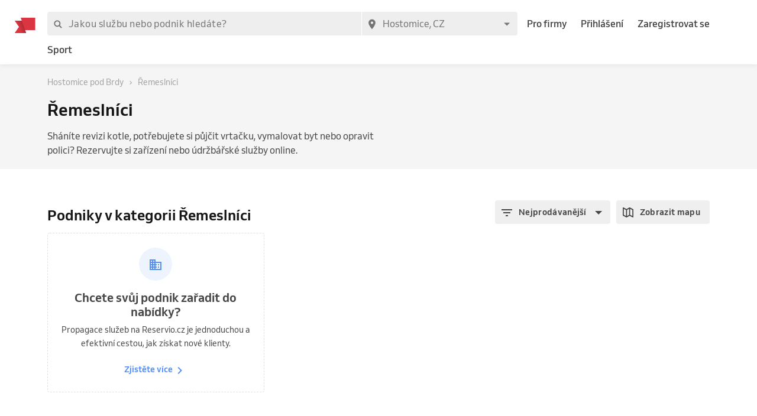

--- FILE ---
content_type: application/javascript; charset=UTF-8
request_url: https://1602522055.rsc.cdn77.org/_next/static/chunks/7f4764d2b265c46d16ffcf94e065c4ae6b7294ad.6e377e1f9b35081f530c.js
body_size: 4122
content:
(window.webpackJsonp_N_E=window.webpackJsonp_N_E||[]).push([[31],{"0Zhu":function(e,t,n){"use strict";var r=n("1OyB"),i=n("vuIU"),c=n("JX7q"),o=n("Ji7U"),a=n("md7G"),s=n("foSv"),l=n("nKUr"),d=n("q1tI"),u=n("iH23"),h=n("iBU4"),b=n("yNEn");function f(e){var t=function(){if("undefined"===typeof Reflect||!Reflect.construct)return!1;if(Reflect.construct.sham)return!1;if("function"===typeof Proxy)return!0;try{return Date.prototype.toString.call(Reflect.construct(Date,[],(function(){}))),!0}catch(e){return!1}}();return function(){var n,r=Object(s.a)(e);if(t){var i=Object(s.a)(this).constructor;n=Reflect.construct(r,arguments,i)}else n=r.apply(this,arguments);return Object(a.a)(this,n)}}var p=function(e){Object(o.a)(n,e);var t=f(n);function n(e){var i;return Object(r.default)(this,n),(i=t.call(this,e)).handleOnClick=i.handleOnClick.bind(Object(c.a)(i)),i.handleClickOutside=i.handleClickOutside.bind(Object(c.a)(i)),i.setWrapperRef=i.setWrapperRef.bind(Object(c.a)(i)),i.state={showMenu:null!==e.opened||!1},i}return Object(i.default)(n,[{key:"componentDidMount",value:function(){document.addEventListener("mousedown",this.handleClickOutside)}},{key:"componentWillUnmount",value:function(){document.removeEventListener("mousedown",this.handleClickOutside)}},{key:"setWrapperRef",value:function(e){this.wrapperRef=e}},{key:"setShown",value:function(e){var t=this.props,n=t.onOpen,r=t.onClose;this.setState({showMenu:e}),e&&n?n():r&&r()}},{key:"handleClickOutside",value:function(e){this.wrapperRef&&!this.wrapperRef.contains(e.target)&&this.setShown(!1)}},{key:"handleOnClick",value:function(){var e=this.state.showMenu;this.setShown(!e)}},{key:"renderIcon",value:function(e){return e?Object(l.jsx)(b.a,{name:e,size:24}):null}},{key:"renderButton",value:function(){var e=this.props,t=e.label,n=e.type,r=e.iconPrefix,i=e.size,c=e.dataTest,o=this.state.showMenu;return Object(l.jsx)(h.a,{type:n,onClick:this.handleOnClick,iconLeft:this.renderIcon(r),iconRight:this.renderIcon(o?"md-arrow-dropup":"md-arrow-dropdown"),fullWidth:!0,size:i,dataAttr:{test:c},children:t})}},{key:"renderContent",value:function(){var e=this.props,t=e.classes,n=e.children;return this.state.showMenu?Object(l.jsx)("div",{className:t.content,children:n}):null}},{key:"render",value:function(){var e=this.props.classes;return Object(l.jsxs)("div",{ref:this.setWrapperRef,className:e.root,children:[this.renderButton(),this.renderContent()]})}}],[{key:"getDerivedStateFromProps",value:function(e,t){return null!==e.opened&&e.opened!==t.showMenu?{showMenu:e.opened}:null}}]),n}(d.Component);p.defaultProps={dataTest:null,iconPrefix:null,opened:null,onOpen:null,onClose:null,type:"primary",size:"normal"},t.a=Object(u.a)((function(e){return{root:{display:"inline-block",position:"relative"},content:{position:"absolute",top:"100%",left:0,zIndex:100,width:"auto",display:"block",float:"left",minWidth:"100%",padding:0,margin:[6,0,0,0],textAlign:"left",listStyle:"none",backgroundColor:"white",backgroundClip:"padding-box",borderRadius:[0,0,e.radiuses.small,e.radiuses.small],boxShadow:"rgba(0, 0, 0, 0.12) 0px 3px 10px 0px",whiteSpace:"nowrap"},"@media (max-width: 413px)":{root:{width:"100%"},content:{whiteSpace:"normal"}}}}),p)},"4SG4":function(e,t,n){"use strict";n.d(t,"a",(function(){return r}));var r=function(e,t,n,r,i){var c=arguments.length>5&&void 0!==arguments[5]&&arguments[5];return"calc(".concat(e," ").concat(c?"-":"+"," (").concat(t,"px + (").concat(n," - ").concat(t,") * ((100vw - ").concat(r,"px) / (").concat(i," - ").concat(r,"))))")}},"5Jp1":function(e,t,n){"use strict";var r=n("nKUr"),i=(n("q1tI"),n("DYRK")),c=Object(i.a)({root:{flex:"1 1 0%","@media (min-width: 414px)":{flex:"0 1 auto"}}});t.a=function(e){var t=e.children,n=c();return Object(r.jsx)("div",{className:n.root,children:t})}},"J+UJ":function(e,t,n){"use strict";var r=n("nKUr"),i=(n("q1tI"),n("DYRK")),c=Object(i.a)({root:{position:"sticky"}});t.a=function(e){var t=e.children,n=e.top,i=void 0===n?0:n,o=e.zIndex,a=void 0===o?0:o,s=c(),l={top:i,zIndex:a};return Object(r.jsx)("div",{className:s.root,style:l,children:t})}},Opkl:function(e,t,n){"use strict";var r=n("nKUr"),i=(n("q1tI"),n("DYRK")),c=Object(i.a)({root:{minWidth:250}});t.a=function(e){var t=e.children,n=c();return Object(r.jsx)("div",{className:n.root,children:t})}},VorX:function(e,t,n){"use strict";var r=n("nKUr"),i=(n("q1tI"),n("J1Vr")),c=n("b5l9"),o=n("iBU4"),a=n("yNEn"),s=n("9yXO");t.a=function(e){var t=e.onClick,n=e.iconName,l=e.label,d=Object(i.c)();return Object(r.jsxs)(r.Fragment,{children:[Object(r.jsx)(c.a,{children:Object(r.jsx)(o.a,{type:"secondary",onClick:t,centered:!0,iconLeft:Object(r.jsx)(a.a,{name:n,size:24}),children:l})}),Object(r.jsx)(s.a,{children:Object(r.jsx)(o.a,{type:"secondary",onClick:t,centered:!0,children:Object(r.jsx)(a.a,{color:d.colors.grey700,name:n,size:24})})})]})}},bvtd:function(e,t,n){"use strict";var r=n("rePB"),i=n("nKUr"),c=n("q1tI"),o=n.n(c),a=n("a6RD"),s=n.n(a),l=n("JPcv"),d=n("sEfC"),u=n.n(d),h=n("8cHP"),b=n("A5Wg"),f=n("apSc"),p=n("nI8F"),j=n("DYRK"),O=Object(j.a)({root:{width:"100%",height:"100vh",overflow:"hidden",backgroundColor:"white","@media (max-width: 767px)":{position:"fixed",top:0,left:0,height:"100%",width:"100%",zIndex:10}}}),v=function(e){var t=e.children,n=O();return Object(i.jsx)("div",{className:n.root,children:t})},g=n("9yXO"),x=n("b5l9"),m=n("iH23"),A=n("Ng0G"),w=n("oG3V"),y=n("J+UJ"),k=n("Ltgr"),C=n("AtIv"),P=n("yNEn"),S=n("kY4N"),I=n("GFQ4"),R=n("SRWw"),E=n("gunZ");function N(e,t){var n=Object.keys(e);if(Object.getOwnPropertySymbols){var r=Object.getOwnPropertySymbols(e);t&&(r=r.filter((function(t){return Object.getOwnPropertyDescriptor(e,t).enumerable}))),n.push.apply(n,r)}return n}function z(e){for(var t=1;t<arguments.length;t++){var n=null!=arguments[t]?arguments[t]:{};t%2?N(Object(n),!0).forEach((function(t){Object(r.default)(e,t,n[t])})):Object.getOwnPropertyDescriptors?Object.defineProperties(e,Object.getOwnPropertyDescriptors(n)):N(Object(n)).forEach((function(t){Object.defineProperty(e,t,Object.getOwnPropertyDescriptor(n,t))}))}return e}var D=s()((function(){return Promise.all([n.e(34),n.e(65)]).then(n.bind(null,"pPs5"))}),{loading:function(){return Object(i.jsx)(v,{children:Object(i.jsx)(k.a,{})})},loadableGenerated:{webpack:function(){return["pPs5"]},modules:["./MapWithMarkers"]}}),K={overflowContainer:{"&:last-child":{paddingRight:"calc((100vw - ".concat(300,"px) / 2)")},"&:first-child":{paddingLeft:"calc((100vw - ".concat(300,"px) / 2)")}},closeButton:{zIndex:100,position:"fixed",top:0,right:0,padding:8,margin:10,background:"white",boxShadow:"rgba(0, 0, 0, 0.3) 0px 1px 4px -1px",borderRadius:2},horizontalList:{width:"100%",zIndex:100,position:"fixed",bottom:0,left:0,padding:[20,15]}},L=function(e){var t=e.businesses,n=e.classes,r=e.onCloseMap,a=e.theme,s=e.businessCardItem,d=e.loading,j=Object(c.useState)(null),O=j[0],m=j[1],k=Object(c.useState)(!1),N=k[0],K=k[1],L=o.a.createRef(),U={},B=!0,M=null,W=function(e){return Math.floor(e.left-(window.innerWidth/2-e.width/2))},J=function(e,t,n,r){var i=e;return(i/=r/2)<1?n/2*i*i+t:-n/2*((i-1)*(i-1-2)-1)+t},q=function e(t){var n,r=arguments.length>1&&void 0!==arguments[1]?arguments[1]:0,i=arguments.length>2&&void 0!==arguments[2]?arguments[2]:0,c=arguments.length>3&&void 0!==arguments[3]?arguments[3]:0,o=arguments.length>4&&void 0!==arguments[4]?arguments[4]:10;i!==c?(K(!0),n=J(r,i,i>c?-1*(i-c):c-i,o),r<=o?(t.scrollLeft=n,M=setTimeout(e,20,t,r+1,i,c,o)):K(!1)):K(!1)},G=function(e,t){var n=arguments.length>2&&void 0!==arguments[2]?arguments[2]:30,r=0,i=e.scrollLeft,c=e.scrollLeft+t;!N&&B&&q(e,r,i,c,n)},Y=Object(c.useCallback)(u()((function(){var e=L.current;if(e&&!N&&B){var t=new l.Map(U),n=window.innerWidth/2,r=t.reduce((function(e,t,r){if(null!==e)return e;var i=t.getBoundingClientRect();return i.left-20<=n&&i.right+20>=n?(m(r),W(i)):e}),null);G(e,r,10)}}),300)),T=function(){Y()},V=function(){B=!1,M&&clearTimeout(M)},Q=function(){B=!0};Object(c.useEffect)((function(){var e=L.current;return e&&(e.addEventListener("scroll",T),e.addEventListener("touchstart",V),e.addEventListener("touchend",Q)),function(){e&&(e.removeEventListener("scroll",T),e.removeEventListener("touchstart",V),e.addEventListener("touchend",Q))}}));var F=function(){m(null)},X=function(e){var t,n,r=arguments.length>1&&void 0!==arguments[1]?arguments[1]:{};if(s)return s(e,r);var c=e.business;return Object(i.jsx)(b.a,z({aspectRatio:16/9,business:f.b.fromJS({id:c.id,name:c.name,identifier:c.identifier,street:c.address.street,city:c.address.city,country:c.address.country,coordinates:c.address.coordinates,rating:null===(t=c.rating)||void 0===t?void 0:t.average,reviewCount:null===(n=c.rating)||void 0===n?void 0:n.count,settings:c.businessSettings,coverId:c.cover.id})},r))},H=function(e){var t=e.business,n=Object(p.a)(t);return Object(i.jsx)(w.a,{col:12,children:Object(i.jsx)(h.Link,{route:"business",params:{businessIdentifier:t.identifier},children:Object(i.jsx)("a",{onMouseEnter:function(){m(n)},onMouseLeave:F,children:X(e)})})},n)},_=function(e){return Object(i.jsx)(w.a,{col:12,children:Object(i.jsx)(I.a,{aspectRatio:16/9,placeholder:!0,image:{url:"[data-uri]"},subtitle:Object(i.jsx)(R.a,{}),title:Object(i.jsx)("div",{style:{width:"75%"},children:Object(i.jsx)(R.a,{})})})},e)};return Object(i.jsxs)(i.Fragment,{children:[Object(i.jsx)(x.a,{children:Object(i.jsxs)(A.a,{children:[Object(i.jsx)(w.a,{col:4,children:d?Object(i.jsx)(E.a,{children:Object(i.jsxs)(A.a,{rowGap:20,children:[_("first"),_("second"),_("third")]})}):Object(i.jsx)(A.a,{rowGap:20,children:t.map((function(e){return H(e)}))})}),Object(i.jsx)(w.a,{col:8,children:Object(i.jsx)(y.a,{children:Object(i.jsx)(v,{children:Object(i.jsx)(D,{showInfo:!0,activeId:O,businesses:t})})})})]})}),Object(i.jsxs)(g.a,{children:[Object(i.jsx)(v,{children:Object(i.jsx)(D,{businesses:t,onSelect:function(e){if(U[e]&&L.current){var t=U[e].getBoundingClientRect();G(L.current,W(t)),m(e)}},activeId:O,autoCenter:!0})}),function(){if(d)return null;var e=[];return t.map((function(t){var n=t.business;if(n.address.coordinates){var r=n.address.coordinates,c=r.latitude,o=r.longitude;c&&o&&e.push(function(e){var t=e.business,n=Object(p.a)(t),r={height:220,width:300,white:!0};return Object(i.jsx)(h.Link,{route:"business",params:{businessIdentifier:t.identifier},children:Object(i.jsx)("a",{ref:function(e){U[n]=e},children:X(e,r)})},n)}(t))}return n})),Object(i.jsx)("div",{className:n.horizontalList,children:Object(i.jsx)(C.a,{gapSize:"small",inline:!0,className:n.overflowContainer,selfRef:L,children:e})})}(),r?Object(i.jsx)(S.a,{onPress:r,children:Object(i.jsx)("div",{className:n.closeButton,children:Object(i.jsx)(P.a,{color:a.colors.grey700,name:"grid",size:24})})}):null]})]})};L.defaultProps={onCloseMap:null,businessCardItem:null,loading:!1};t.a=Object(m.a)(K,L)},twCa:function(e,t,n){"use strict";var r=n("nKUr"),i=(n("q1tI"),n("2cQt"));t.a=function(e){var t=e.items,n=e.selectedSort,c=void 0===n?"byPopularity":n,o=e.onChange;return Object(r.jsx)(i.a,{items:t,selectedItem:c||"byPopularity",iconPrefix:"mdi-filter-variant",onChange:o})}},v1Xr:function(e,t,n){"use strict";var r=n("rePB"),i=n("nKUr"),c=(n("q1tI"),n("DYRK")),o=n("IH8A"),a=n("Kt3e"),s=n("S8za"),l=n("4jSb"),d=n("4SG4");function u(e,t){var n=Object.keys(e);if(Object.getOwnPropertySymbols){var r=Object.getOwnPropertySymbols(e);t&&(r=r.filter((function(t){return Object.getOwnPropertyDescriptor(e,t).enumerable}))),n.push.apply(n,r)}return n}var h=Object(c.a)((function(e){return{header:{backgroundColor:"#f5f5f5",backgroundPosition:["right","top"],backgroundRepeat:"no-repeat",backgroundSize:["auto",78]},headingTopSpace:{paddingTop:80},description:{maxWidth:600},"@media (min-width: 414px)":{header:{backgroundSize:["auto",Object(d.a)("0px",78,125,e.widthBreakpoints.mediumMobile,e.widthBreakpoints.tablet)]}},"@media (min-width: 768px)":{header:{backgroundSize:["auto",125]},headingTopSpace:{paddingTop:20}}}}));t.a=function(e){var t=e.backgroundImage,n=e.breadCrumbs,c=e.description,d=e.children,b=e.title,f=h(),p=function(e){for(var t=1;t<arguments.length;t++){var n=null!=arguments[t]?arguments[t]:{};t%2?u(Object(n),!0).forEach((function(t){Object(r.default)(e,t,n[t])})):Object.getOwnPropertyDescriptors?Object.defineProperties(e,Object.getOwnPropertyDescriptors(n)):u(Object(n)).forEach((function(t){Object.defineProperty(e,t,Object.getOwnPropertyDescriptor(n,t))}))}return e}({},t?{backgroundImage:"url(".concat(t,")")}:{});return Object(i.jsx)("div",{className:f.header,style:p,children:Object(i.jsxs)(o.a,{children:[Object(i.jsx)("div",{className:f.headingTopSpace}),n,Object(i.jsx)(a.a,{children:Object(i.jsx)(s.a,{type:"heading3",element:"h1",children:b})}),c&&Object(i.jsxs)("div",{className:f.description,children:[Object(i.jsx)(s.a,{children:c}),Object(i.jsx)(l.a,{})]}),d]})})}},v3Nq:function(e,t,n){"use strict";var r=n("nKUr"),i=(n("q1tI"),n("DYRK")),c=Object(i.a)((function(e){return{root:{background:e.colors.grey300,border:0,height:1,margin:0,width:"100%"}}}));t.a=function(){var e=c();return Object(r.jsx)("hr",{className:e.root})}}}]);
//# sourceMappingURL=7f4764d2b265c46d16ffcf94e065c4ae6b7294ad.6e377e1f9b35081f530c.js.map

--- FILE ---
content_type: text/javascript
request_url: https://maps.googleapis.com/maps-api-v3/api/js/63/10a/intl/cs_ALL/places_impl.js
body_size: 13329
content:
google.maps.__gjsload__('places_impl', function(_){var tvb=function(a){return Array.prototype.concat.apply([],arguments)},S9=function(a,b,c,d){_.qf(a);if(void 0===_.Zf){if(_.Xf(a,d,c)!==c)return}else _.Vf(a.Rh,void 0,d,c);return _.ag(a,b,c)},T9=function(a){uvb.test(a)&&(a.indexOf("&")!=-1&&(a=a.replace(vvb,"&amp;")),a.indexOf("<")!=-1&&(a=a.replace(wvb,"&lt;")),a.indexOf(">")!=-1&&(a=a.replace(xvb,"&gt;")),a.indexOf('"')!=-1&&(a=a.replace(yvb,"&quot;")),a.indexOf("'")!=-1&&(a=a.replace(zvb,"&#39;")),a.indexOf("\x00")!=-1&&(a=a.replace(Avb,"&#0;")));
return a},U9=function(a){const b=a.getSouthWest();a=a.getNorthEast();const c=new _.uA,d=_.ag(c,_.tA,1),e=_.ag(c,_.tA,2);_.kx(_.ix(d,b.lat()),b.lng());_.kx(_.ix(e,a.lat()),a.lng());return c},Bvb=function(a,b){b&&(b=_.ls(b),b instanceof _.to?_.Jw(a.Hg(),U9(b)):b instanceof _.Fp&&(a=a.Fg(),_.ix(_.ag(a,_.tA,1),b.getCenter().lat()),_.kx(_.ag(a,_.tA,1),b.getCenter().lng()),a.setRadius(b.getRadius())))},W9=function(a,b){b&&(b=_.ks(b),typeof b==="string"?_.Wf(a,4,V9,_.fe(!0)):b instanceof _.on?(_.ix(S9(a,
_.tA,1,V9),b.lat()),_.kx(S9(a,_.tA,1,V9),b.lng())):(b instanceof _.to||b instanceof _.Fp)&&Bvb(a,b))},Cvb=function(a,b,c){c=c||{};c.format="jspb";this.Eg=new _.Ts(c);this.Fg=a==void 0?a:a.replace(/\/+$/,"")},Dvb=function(a,b){_.gg(a,_.Gs,1,X9,b)},Evb=function(a){return S9(a,Y9,2,X9)},Fvb=function(a,b){_.gg(a,Y9,2,X9,b)},Hvb=function(a,b){_.gg(a,_.Gs,1,Gvb,b)},Jvb=function(a){var b=new Ivb;return _.Jg(b,1,a)},Kvb=function(a,b){return _.Jg(a,1,b)},Lvb=function(a,b){_.Hg(a,1,b)},Mvb=function(a,b){_.Pf(a,
2,b,_.le)},Nvb=function(a,b){_.gg(a,_.Gs,1,Z9,b)},Ovb=function(a){return S9(a,Y9,2,Z9)},Pvb=function(a,b){_.gg(a,Y9,2,Z9,b)},Rvb=function(a){return S9(a,_.Gs,1,Qvb)},Tvb=function(a){var b=new Svb;return _.Jg(b,1,a)},Uvb=function(a,b){_.Lg(a,4,b)},$9=function(a,b,c){c=c||{};c.format="jspb";this.Eg=new _.Ts(c);this.Fg=a==void 0?a:a.replace(/\/+$/,"")},a$=function(a,b){_.Wf(a,1,Vvb,_.Ke(b))},Xvb=function(a){return _.ag(a,Wvb,3)},Yvb=function(a,b){_.Wf(a,1,b$,_.Ke(b))},Zvb=function(a,b){const c=b.length;
switch(c){case 0:return"";case 1:return String(b[0]);case 2:return c$(a.Ig,String(b[0]),String(b[1]))}let d=c$(a.Hg,String(b[0]),String(b[1]));for(let e=2;e<c-1;++e)d=c$(a.Gg,d,String(b[e]));return c$(a.Fg,d,String(b[c-1]))},c$=function(a,b,c){return a.replace("{0}",b).replace("{1}",c)},$vb=function(a){try{const b=_.ux(a);if(a.selectionEnd!==void 0&&a.selectionEnd!==null)return a.selectionEnd;if(b.selection&&b.selection.createRange){const c=b.selection.createRange();if(c.parentElement()!==a)return-1;
const d=c.duplicate();a.tagName==="TEXTAREA"?d.moveToElementText(a):d.expand("textedit");d.setEndPoint("EndToStart",c);const e=_.om(d.text);return e>_.om(a.value)?-1:e}return _.om(a.value)}catch(b){return-1}},jwb=function(a){if(!_.lM(d$)(a)){var b=a.Fg();_.Kg(b,2,1)}b=_.nl.Fg().Fg();if(_.lM(d$)(a)){var c=S9(a,awb,2,bwb);_.ag(c,e$,4).li(b)}else _.lM(f$)(a)||(_.lM(g$)(a)||_.lM(h$)(a)?a.Fg().ek()||a.Fg().li(b):(a.ek()||a.li(b),b=_.nl.Fg().Hg(),c=_.nl.Fg().Ig(),a.Ig()||!b||c||a.Hg(b)));if(_.lM(i$)(a))return _.jj(a,
cwb());if(_.lM(j$)(a))return _.jj(a,dwb());if(_.lM(k$)(a))return _.jj(a,ewb());if(_.lM(g$)(a))return _.jj(a,fwb());if(_.lM(f$)(a))return _.jj(a,gwb());if(_.lM(h$)(a))return _.jj(a,hwb());if(_.lM(d$)(a))return _.jj(a,iwb());throw Error();},kwb=function(a,b,c){l$(a,b,c)},m$=function(a,b,c){l$(a,b,c)},l$=function(a,b,c){function d(){c(null)}function e(g){c(g)}const f=jwb(b);_.zI(_.pC,()=>{_.Iz(_.bs,lwb+a,_.as,f,e,d,!0)})},mwb=function(a,b,c={}){var d=c.maxWidth;c=c.maxHeight;d||c||(d=b);b=new f$;a=_.Ig(b,
1,a);d&&_.Fg(a,3,Math.max(d,0));c&&_.Fg(a,4,Math.max(c,0));d=jwb(a);return _.ema(lwb+"/maps/api/place/js/PhotoService.GetPhoto",d+"&callback=none",_.as,!0)},nwb=function(a,b){if(!a)return"";if(!b||!b.length)return T9(a);let c="",d=0;for(const e of b)c+=T9(a.substring(d,_.lg(e,1))),c+='<span class="pac-matched">'+T9(a.substr(_.lg(e,1),e.getLength()))+"</span>",d=_.lg(e,1)+e.getLength();return c+=T9(a.substring(d))},pwb=function(a,b,c,d){_.Lq[45]&&_.xv(b,14,3);_.Kg(b,15,3);a=a.Pq()?"/maps/api/place/js/AutocompletionService.GetQueryPredictions":
"/maps/api/place/js/AutocompletionService.GetPredictions";kwb(a,b,e=>{e===null&&_.Xl(d,2);c(new owb(e))})},rwb=function(a,b){clearTimeout(a.Hg);_.Yl(a.Gg);a.Gg=b;a.Hg=setTimeout(()=>{qwb(a,b)},100)},qwb=function(a,b){try{if(a.qK())_.Yl(b);else{var c=a.Qt();if(c&&c==a.pK())_.Yl(b);else{_.os(a);var d=swb(a);if(d){var e=_.os(a),f=new i$;_.Ig(f,1,d);if(!a.Pq()){const m=a.get("sessionToken");f.On(m.token)}var g=a.zK();for(c=0;c<_.om(g);c++)_.HI(f,9,g[c]);var h=a.oK();if(h)for(const m in h){const p=tvb([],
h[m]);for(g=0;g<Math.min(p.length,5);++g)_.HI(f,7,m+":"+p[g])}var k=a.gF();if(k){const m=_.ag(f,_.uA,6);_.ix(_.ag(m,_.tA,1),k.getSouthWest().lat());_.kx(_.ag(m,_.tA,1),k.getSouthWest().lng());_.ix(_.ag(m,_.tA,2),k.getNorthEast().lat());_.kx(_.ag(m,_.tA,2),k.getNorthEast().lng());a.get("strictBounds")&&(k.getSouthWest().lat()===0&&k.getSouthWest().lng()===0&&k.getNorthEast().lat()===0&&k.getNorthEast().lng()===0&&_.Fm("When strictBounds is enabled, bounds cannot be {north: 0, east: 0, south: 0, west: 0}"),
_.Bg(f,18,!0))}pwb(a,f,m=>{if(_.ps(a,e)){_.nv(m,4)&&(_.Fm(_.K(m,4)),_.vf(m,4));var p=m.getStatus();if(p===3||p===4)_.Yl(b),_.Tn(a,"request_denied");else if(p===0||p===5){p===0&&_.Bf(m,n$,2)<=0&&_.Xl(b,15);p=[];var r=[],t=10;for(let y=0,D=_.Bf(m,n$,2);y<D&&_.om(r)<10;++y){var v=_.uv(m,2,n$,y),w=!1;for(let G=0,L=_.xg(v,3);G<L;++G)if(v.getType(G).indexOf("geocode")>=0){w=!0;break}w?t?(r.push(v),t--):p.push(v):r.push(v)}r.push(...p.slice(0,Math.min(_.om(p),10-_.om(r))));m=r;swb(a);p=[];for(r=0;r<m.length;r++){t=
m[r];w=_.C(t,twb,10);v=nwb(_.K(w,1),_.cg(w,uwb,3));w=nwb(_.K(w,2),_.cg(w,uwb,4));const y=_.K(t,9)?"pac-icon-marker":"pac-icon-search";t={nH:_.K(t,1),MK:y,LL:v,sL:w,types:Array.from(_.vg(t,3,_.Ef()))};p.push(t)}a.Yy(p);a.Fg=m;_.Xl(b,0)}else p===2||p===103||p===11?_.Yl(b):_.Xl(b,1E3+p)}else _.Yl(b)},b)}else a.Yy([]),_.Yl(b)}}}catch(m){_.Xl(b,9)}},swb=function(a){a=a.Qt();const b=a.trim();return b&&/\s$/.exec(a)?b+" ":b},wwb=function(a,b){if(b){b={input:b};var c=a.gF();c&&(b.bounds=c);vwb(a.Ig,b,function(d,
e){e=="OK"?a.GC(d):a.GC([])})}},ywb=function(a){return a.Pq()?!1:a.get("placeIdOnly")?!0:(a=a.get("fields"))?a.every(b=>xwb.has(b)):!1},o$=function(a){return"Chyb\u011bj\u00edc\u00ed parametr, je t\u0159eba zadat hodnotu "+a+"."},p$=function(a){return"Vlastnost "+a+" je neplatn\u00e1. Pravd\u011bpodobnou p\u0159\u00ed\u010dinou je konflikt hodnoty s jin\u00fdmi vlastnostmi."},q$=function(a){const b=a.location,c=a.radius,d=a.bounds;a=_.Sm({input:_.Ym(e=>!!e,o$("input")),bounds:_.Ym(e=>!!e||!(b&&c===
void 0||!b&&c),o$(b?"radius":"location")),locationBias:_.bn(_.ks),locationRestriction:_.bn(_.ls)},!0)(a);!d&&b&&c!==void 0&&(a.bounds=_.wp(b,c/6378137));return a},zwb=function(a){switch(a){case "INVALID_REQUEST":return new _.fs("The request is invalid.","PLACES_AUTOCOMPLETE",a);case "NOT_FOUND":return new _.fs("The place referenced was not found.","PLACES_AUTOCOMPLETE",a);case "OVER_QUERY_LIMIT":return new _.fs("The application has gone over its request quota.","PLACES_AUTOCOMPLETE",a);case "REQUEST_DENIED":return new _.fs("The application is not allowed to use the Place Service.",
"PLACES_AUTOCOMPLETE",a);default:return new _.gs("The Place Service request could not be processed due to server error.","PLACES_AUTOCOMPLETE",a)}},Bwb=function(a,b,c){const d=new i$;_.Ig(d,1,b.input);var e=b.offset;e!==void 0&&_.Fg(d,2,e);b.sessionToken&&d.On(b.sessionToken.token);b.bounds&&(a.Eg||(console.warn("As of May 2023, bounds, location, and radius are deprecated. Please use locationBias and locationRestriction instead. The feature will continue to work, and 12 months notice will be given before support is discontinued. See https://developers.google.com/maps/deprecations for more information."),
a.Eg=!0),a=_.so(b.bounds),_.Jw(_.ag(d,_.uA,6),U9(a)));b.origin&&(a=_.ag(d,_.tA,25),_.ix(a,b.origin.lat()),_.kx(a,b.origin.lng()));a=b.types;for(e=0;e<_.om(a);++e)_.HI(d,9,a[e]);if(a=b.componentRestrictions)for(const f in a)if(a[f]){if(!Array.isArray(a[f])&&typeof a[f]!=="string")throw Error(p$("componentRestrictions."+f));e=tvb([],a[f]);for(let g=0;g<Math.min(e.length,5);++g)_.HI(d,7,f+":"+e[g])}c&&(b.language&&d.li(b.language),b.region&&d.Hg(b.region),b.locationBias&&(c=new r$,W9(c,b.locationBias),
_.fg(d,r$,22,c)),b.locationRestriction&&(c=new Awb,Bvb(c,b.locationRestriction),_.fg(d,Awb,23,c)));_.Lq[45]&&_.xv(d,14,3);_.Kg(d,15,3);return d},Cwb=function(a,b,c,d){a=Bwb(a,c,b==="/maps/api/place/js/AutocompletionService.GetPredictionsJson");m$(b,a,e=>{e&&e.error_message&&(_.Fm(e.error_message),delete e.error_message);const f=e&&e.status||"UNKNOWN_ERROR";d(f=="OK"?e.predictions:null,f)})},t$=function(a,b){try{s$(a,a.Eg.matches(":autofill"))}catch{s$(a,!1)}a.set("input",b)},Dwb=function(a){a.Jg&&
!a.Eg.value&&(a.Eg.value=a.Ig,_.tx(a.Eg,"pac-placeholder"))},u$=function(a,b){a.set("selectionIndex",b)},s$=function(a,b){a.set("isInputValueFromBrowserAutofill",b)},Fwb=function(a,b){Ewb(a);const c=a.items[b];c?(_.tx(c,"pac-item-selected"),a.Eg.value=a.getPredictions()[b].nH,a.Fg=b,a.setVisible(!0)):(a.Eg.value=a.get("input"),a.Fg=-1)},v$=function(a,b,c){b=_.um(b)?b:a.Hg>-1?a.Hg:a.Fg;Ewb(a);let d=!0;if(b>=0)c=a.getPredictions()[b].nH,a.Eg.value=c,t$(a,c),u$(a,b);else if(c&&a.Eg.value!==a.get("input"))a.Eg.value=
a.get("input");else if(c===13||c===10)_.Tn(a,"text_entered"),a.Gg&&(d=!1);a.Fg=a.Hg=-1;d&&a.setVisible(!1)},w$=function(a){return a.get("formattedPrediction")},Ewb=function(a){const b=a.Fg;b>=0&&_.nN(a.items[b],"pac-item-selected");a.Fg=-1},Hwb=function(a,b=new Date){return Gwb(a.opening_hours.periods,a.utc_offset_minutes,b)},Gwb=function(a,b,c){if(a&&b!=null){if(a.length===0)return!1;if(a.length===1&&!a[0].close&&a[0].open&&a[0].open.day===0&&a[0].open.time==="0000")return!0;var d=Iwb(c);return Jwb(a,
b).some(e=>e.includes(d))}},Iwb=function(a=new Date){return new x$(a.getUTCDay()*24*60+a.getUTCHours()*60+a.getUTCMinutes())},Kwb=function(a,b){const c=a.time;return new x$((a.day*24*60+Number(c.substring(0,2))*60+Number(c.substring(2,4))-b+10080)%10080)},Jwb=function(a,b){const c=[];a.forEach(d=>{d=new y$(Kwb(d.open,b),Kwb(d.close,b));if(d.endTime.compare(d.startTime)<0){const e=new y$(new x$(0),d.endTime);c.push(new y$(d.startTime,new x$(10080)));c.push(e)}else c.push(d)});return c},z$=function(a,
b=!1,c){const d={};for(const e of Object.keys(a))d[e]=a[e];d.html_attributions=d.html_attributions||c||[];if(d.photos)for(const e of d.photos){const f=e.photo_reference;delete e.photo_reference;delete e.raw_reference;e.getUrl=(...g)=>mwb(f,e.width,...g)}if(a=a.geometry){if(c=a.location)a.location=new _.on(c.lat,c.lng);(a=a.viewport)&&(d.geometry.viewport=new _.to(new _.on(a.southwest.lat,a.southwest.lng),new _.on(a.northeast.lat,a.northeast.lng)))}if(d.permanently_closed){let e=d.permanently_closed;
Object.defineProperty(d,"permanently_closed",{enumerable:!0,get(){_.Fm("permanently_closed is deprecated as of May 2020 and will be turned off in May 2021. Use business_status instead. See https://goo.gle/places-permanently-closed");_.N(window,148226);return e},set(f){_.Fm("permanently_closed is deprecated as of May 2020 and will be turned off in May 2021. Use business_status instead. See https://goo.gle/places-permanently-closed");_.N(window,148226);e=f}})}if(!b)for(let e of Lwb)delete d[e];Mwb(d);
Nwb(d);return d},Mwb=function(a){const b="utc_offset"in a;b&&(a.utc_offset_minutes=a.utc_offset);Object.defineProperty(a,"utc_offset",{enumerable:b,get(){_.Fm("utc_offset is deprecated as of November 2019. Use utc_offset_minutes instead. See https://goo.gle/js-open-now");_.N(window,148227);return a.utc_offset_minutes},set(c){_.Fm("utc_offset is deprecated as of November 2019. Use utc_offset_minutes instead. See https://goo.gle/js-open-now");_.N(window,148227);a.utc_offset_minutes=c}})},Nwb=function(a){var b=
a.opening_hours;if(b!==void 0){b.isOpen=g=>Hwb(a,g);var c=b.open_now;Object.defineProperty(b,"open_now",{enumerable:!0,get(){_.Fm("open_now is deprecated as of November 2019. Use the isOpen() method from a PlacesService.getDetails() result instead. See https://goo.gle/js-open-now");_.N(window,148225);return c},set(g){_.Fm("open_now is deprecated as of November 2019. Use the isOpen() method from a PlacesService.getDetails() result instead. See https://goo.gle/js-open-now");_.N(window,148225);c=g}});
var d=a.utc_offset_minutes,e=new Date;b=b.periods;for(let g=0,h=_.om(b);g<h;g++){var f=b[g];const k=f.open;f=f.close;k&&Owb(k,e,d);f&&Owb(f,e,d)}}},Owb=function(a,b,c){a.hours=_.wm(a.time.slice(0,2));a.minutes=_.wm(a.time.slice(2,4));if(c){var d=new Date(b.getTime()+c*60*1E3);c=a.day-d.getUTCDay();d=(a.hours-d.getUTCHours())*60+a.minutes-d.getUTCMinutes();var e=b.getTime()-b.getTime()%6E4;a.nextDate=e+c*864E5+d*6E4;a.nextDate<b.getTime()&&(a.nextDate+=6048E5)}},Qwb=function(a,b){if(a.openNow){var c=
_.ag(b,Pwb,18);_.Bg(c,1,!0);c=_.ag(b,Pwb,18);var d=(new Date).getTime()%65535;_.Fg(c,10,d)}(c=a.minPriceLevel)&&_.Fg(b,19,c);(c=a.maxPriceLevel)&&_.Fg(b,20,c);c=a.type?[a.type]:a.types||[];for(d=0;d<c.length;d++)_.HI(b,6,c[d]);a.mM==="types.v2"?_.Kg(b,1032,2):a.mM==="types.v1"?_.Kg(b,1032,1):_.Kg(b,1032,0)},vwb=function(a,b,c){b.input&&(b.query=b.input);if(!(b.mq||b.type||b.types||b.query))throw Error(o$("query"));if(!b.mq&&!b.bounds){b=Rwb(b);const d=b.location;if(d){const e=b.radius||0;b.bounds=
_.wp(_.un(d),e/6378137)}else if(b.radius)throw Error(o$("location"));}Swb(b,(...d)=>{Twb(a,a.textSearch,c,...d)})},Vwb=function(a,b){if(!a.reference&&!a.placeId)throw Error(o$("placeId"));if(a.reference&&a.placeId)throw Error("Vlastnosti reference a placeId nemohou existovat sou\u010dasn\u011b.");const c=new j$;a.sessionToken&&c.On(a.sessionToken.token);a.placeId?Yvb(_.ag(c,Uwb,14),a.placeId):_.Ig(c,1,a.reference);const d=a.Bk||[];for(let e=0,f=d.length;e<f;e++)_.HI(c,7,d[e]);_.Lq[45]&&_.xv(c,6,13);
a.fields&&a$(_.ag(c,Wvb,16),a.fields.join());a.language&&c.li(a.language);a.region&&c.Hg(a.region);_.Kg(c,10,3);m$("/maps/api/place/js/PlaceService.GetPlaceDetails",c,e=>{e&&e.error_message&&(_.Fm(e.error_message),delete e.error_message);const f=e?e.status:"UNKNOWN_ERROR";e=f==="OK"?z$(e.result,a.GQ,e.html_attributions):null;b(e,f)})},Xwb=function(a,b){const c=new k$;var d=a.bounds;d&&(d=_.so(d),_.Jw(_.ag(c,_.uA,1),U9(d)));(d=a.name)&&_.Ig(c,3,d);(d=a.keyword)&&_.Ig(c,4,d);d=a.rankBy;d!==void 0&&
_.Kg(c,8,Wwb[d]);d=a.mq;d!==void 0&&_.Ig(c,9,d);a.language&&c.li(a.language);Qwb(a,c);_.Lq[45]&&_.xv(c,12,13);_.Kg(c,29,3);l$("/maps/api/place/js/PlaceService.FindPlaces",c,b)},Swb=function(a,b){const c=new k$;var d=a.bounds;d&&(d=_.so(d),_.Jw(_.ag(c,_.uA,1),U9(d)));(d=a.query)&&_.Ig(c,4,d);d=a.mq;d!==void 0&&_.Ig(c,9,d);a.language&&c.li(a.language);a.region&&c.Hg(a.region);Qwb(a,c);_.Lq[45]&&_.xv(c,12,13);_.Kg(c,29,3);l$("/maps/api/place/js/PlaceService.QueryPlaces",c,b)},Twb=function(a,b,c,d){if(d){var e=
d.html_attributions,f=e?(new Ywb).format(e):"";a.Eg(f);f=d.results;for(let g=0,h=_.om(f);g<h;g++)f[g]=z$(f[g],!1,e);a=b?new Zwb(b.bind(a),d.next_page_token,c):void 0;d.error_message&&(_.Fm(d.error_message),delete d.error_message);c(f,d.status,a)}else d=new Zwb(b.bind(a),null,null),c([],"UNKNOWN_ERROR",d)},$wb=function(a,b){m$("/maps/api/place/js/PlaceService.FindPlaceFromText",a,c=>{c&&c.error_message&&(_.Fm(c.error_message),delete c.error_message);const d=c?c.status:"UNKNOWN_ERROR";d!=="OK"?b(null,
d):(c=(c.candidates||[]).map(e=>z$(e)),b(c,d))})},A$=function(a){if(a.Eg){var b=!!a.get("attributionText")&&!a.get("hide");a.Fg.style.display=b?"":"none"}},C$=function(){B$||(B$=new axb);return B$},dxb=async function(a){var b=D$;var c=new bxb;c=_.Jg(c,1,a.contextToken);c=_.Eg(c,2,a.DL);c=_.Eg(c,3,a.UQ);a=_.Jg(c,4,a.qN);b=b.Eg;return b.Eg.Eg(b.Fg+"/$rpc/google.internal.maps.gmpsdksbackend.v1.GmpSdksBackendService/GetWidgetContent",a,{},cxb)},E$=function(a,b,c){b?a.Fg(b):(b=_.nl.Fg().Fg())&&a.Fg(b);
c?a.Hg(c):(c=_.nl.Fg().Hg(),b=_.nl.Fg().Ig(),c&&!b&&a.Hg(c))},exb=async function(a,b,c,d,e,f){const g=C$().Eg;b={..._.ns(f?.Fl),"X-Goog-FieldMask":b.join(",")};a=Kvb(new F$,`places/${a}`);e&&a.On(e.token);E$(a,c,d);return await g.getPlace(a,b)},hxb=async function(a,b,c,d){const e=C$().Eg;d={..._.ns(d?.Fl),"X-Goog-FieldMask":"photo_uri"};var f=new fxb;a=_.Jg(f,1,a);a=_.Cg(a,4,!0);b!=null&&_.Eg(a,2,b);c!=null&&_.Eg(a,3,c);b=await e.Eg.Eg(e.Fg+"/$rpc/google.maps.places.v1.Places/GetPhotoMedia",a,d||
{},gxb);return _.K(b,2)},jxb=async function(a){D$=D$||new ixb;return await dxb(a)},pxb=async function(a,b){const c=C$().Eg;var d=a.locationRestriction;const e=a.includedPrimaryTypes,f=a.includedTypes,g=a.excludedPrimaryTypes,h=a.excludedTypes,k=a.language,m=a.maxResultCount,p=a.rankPreference,r=a.region;a={..._.ns(b?.Fl),"X-Goog-FieldMask":kxb(a.fields)};b=new lxb;var t=_.ag(b,mxb,8);t=S9(t,Y9,2,nxb);const v=d.getCenter();_.si(_.ag(t,_.ui,1),v?.lat()??0);_.ti(_.ag(t,_.ui,1),v?.lng()??0);t.setRadius(d.getRadius()??
0);e&&_.Pf(b,5,e,_.Je);f&&_.Pf(b,3,f,_.Je);g&&_.Pf(b,6,g,_.Je);h&&_.Pf(b,4,h,_.Je);m&&_.Eg(b,7,m);p&&(d=oxb.get(p),_.Lg(b,9,d));E$(b,k,r);return await c.searchNearby(b,a)},sxb=async function(a,b){const c=C$().Eg;var d=a.inputOffset,e=a.locationBias,f=a.locationRestriction,g=a.includedPrimaryTypes;const h=a.includedRegionCodes,k=a.language,m=a.region,p=a.origin,r=a.sessionToken,t={..._.ns(b?.Fl)},v=Jvb(a.input);d&&_.Eg(v,9,d);e&&(e instanceof _.to?(e=G$(e),Dvb(_.ag(v,H$,2),e)):e instanceof _.Fp?(a=
Evb(_.ag(v,H$,2)),b=e.getCenter(),e=e.getRadius()||0,d=b?.lat()||0,b=b?.lng()||0,_.si(_.ag(a,_.ui,1),d),_.ti(_.ag(a,_.ui,1),b),a.setRadius(e)):e instanceof _.on&&(e=(new Y9).setCenter(I$(e)).setRadius(0),Fvb(_.ag(v,H$,2),e)));f&&(f=G$(f),Hvb(_.ag(v,qxb,3),f));g&&_.II(v,4,g);h&&_.II(v,5,h);p&&(g=I$(p),_.fg(v,_.ui,8,g));r&&v.On(r.token);E$(v,k,m);return new Promise((w,y)=>{c.Eg.Eg(c.Fg+"/$rpc/google.maps.places.v1.Places/AutocompletePlaces",v,t||{},rxb).then(D=>{w({WI:_.of(D),hE:v})}).catch(D=>{y(D)})})},
G$=function(a){a=new _.to(a);var b=new _.Gs;var c=_.ti(_.si(new _.ui,a.getSouthWest().lat()),a.getSouthWest().lng());b=_.fg(b,_.ui,1,c);a=_.ti(_.si(new _.ui,a.getNorthEast().lat()),a.getNorthEast().lng());return _.fg(b,_.ui,2,a)},I$=function(a){return _.ti(_.si(new _.ui,a.lat()),a.lng())},kxb=function(a){return a.map(b=>`places.${b}`).join(",")};_.Us.prototype.ek=_.da(10,function(){return _.nv(this,1)});_.GB.prototype.ek=_.da(9,function(){return _.nv(this,4)});
_.uJ.prototype.ek=_.da(8,function(){return this.Eg.language!=null});_.kO.prototype.ek=_.da(7,function(){return _.nv(this,1)});
var vvb=/&/g,wvb=/</g,xvb=/>/g,yvb=/"/g,zvb=/'/g,Avb=/\x00/g,uvb=/[\x00&<>"']/,txb=class{constructor(){this.Fg=!1;this.Eg=_.ffa}},uxb=class extends txb{ym(){if(this.Fg)throw Error("this sanitizer has already called build");this.Fg=!0;return new _.gfa(this.Eg,void 0,void 0,this.Hg,this.Gg)}},vxb=class extends _.M{constructor(a){super(a)}getTilt(){return _.ng(this,1)}setTilt(a){return _.wI(this,1,a)}},wxb=class extends _.M{constructor(a){super(a)}Fg(){return _.pg(this,1)}Hg(){return _.E(this,vxb,2)}Ig(){return _.xf(this,
vxb,2)}},xxb=class extends _.M{constructor(a){super(a)}Hg(){return _.kg(this,1)}Fg(){return _.kg(this,2)}},yxb=class extends _.M{constructor(a){super(a)}Gi(){return _.K(this,1)}Hg(){return _.K(this,2)}Fg(){return _.K(this,3)}},zxb=class extends _.M{constructor(a){super(a)}Hg(){return _.kg(this,1)}Fg(){return _.kg(this,2)}},Axb=class extends _.M{constructor(a){super(a)}wh(){return _.K(this,1)}Fg(){return _.dg(this,zxb,2)}},Bxb=class extends _.M{constructor(a){super(a)}getName(){return _.K(this,1)}Ng(){return _.K(this,
2)}wh(){return _.E(this,_.Ks,9)}Bj(){return _.xf(this,_.Ks,9)}Hg(){return _.E(this,_.Ks,12)}Kg(){return _.og(this,7)}Fg(){return _.E(this,yxb,13)}Pg(){return _.E(this,_.Zr,14)}Qg(){return _.xf(this,_.Zr,14)}Ig(){return _.K(this,15)}Jg(){return _.K(this,16)}Og(){return _.E(this,xxb,17)}},Cxb=class extends _.M{constructor(a){super(a)}Fg(){return _.E(this,Axb,1)}Hg(){return _.E(this,Bxb,2)}},Dxb=[1,2],Exb=class extends _.M{constructor(a){super(a)}Fg(){return _.zg(this,Cxb,1,Dxb)}Hg(){return _.vv(this,
Cxb,1,Dxb)}},Fxb=class extends _.M{constructor(a){super(a)}getType(){return _.pg(this,1)}Ig(){return _.og(this,2)}Ij(){return _.kg(this,3)}Hg(){return _.kg(this,4)}Ng(){return _.Ng(this,4)}Jg(){return _.kg(this,5)}Og(){return _.Ng(this,5)}Fg(){return _.E(this,_.Zr,6)}Kg(){return _.xf(this,_.Zr,6)}},Gxb=class extends _.M{constructor(a){super(a)}Hg(){return _.kg(this,1)}Fg(){return _.dg(this,Fxb,2)}},Hxb=class extends _.M{constructor(a){super(a)}getType(){return _.pg(this,1)}Fg(){return _.E(this,_.Ls,
2)}Ig(){return _.xf(this,_.Ls,2)}Hg(){return _.E(this,_.Zr,3)}Jg(){return _.xf(this,_.Zr,3)}},Ixb=class extends _.M{constructor(a){super(a)}Fg(){return _.dg(this,Hxb,1)}},Jxb=class extends _.M{constructor(a){super(a)}Hg(){return _.jg(this,1)}hasWheelchairAccessibleParking(){return _.yv(this,1)}Fg(){return _.jg(this,2)}hasWheelchairAccessibleEntrance(){return _.yv(this,2)}Ig(){return _.jg(this,3)}hasWheelchairAccessibleRestroom(){return _.yv(this,3)}Jg(){return _.jg(this,4)}hasWheelchairAccessibleSeating(){return _.yv(this,
4)}},J$=class extends _.M{constructor(a){super(a)}Fg(){return _.kg(this,1)}Hg(){return _.kg(this,2)}Ig(){return _.kg(this,3)}},Kxb=class extends _.M{constructor(a){super(a)}Hg(){return _.E(this,J$,1)}Fg(){return _.E(this,J$,2)}Ig(){return _.xf(this,J$,2)}},Lxb=class extends _.M{constructor(a){super(a)}Fg(){return _.dg(this,Kxb,2)}Hg(){return _.vg(this,3,_.Ef())}},Mxb=class extends _.M{constructor(a){super(a)}Hg(){return _.jg(this,1)}hasFreeParkingLot(){return _.yv(this,1)}Kg(){return _.jg(this,2)}hasPaidParkingLot(){return _.yv(this,
2)}Ig(){return _.jg(this,3)}hasFreeStreetParking(){return _.yv(this,3)}Ng(){return _.jg(this,4)}hasPaidStreetParking(){return _.yv(this,4)}Og(){return _.jg(this,5)}hasValetParking(){return _.yv(this,5)}Fg(){return _.jg(this,6)}hasFreeGarageParking(){return _.yv(this,6)}Jg(){return _.jg(this,7)}hasPaidGarageParking(){return _.yv(this,7)}},Nxb=class extends _.M{constructor(a){super(a)}Hg(){return _.jg(this,1)}Ng(){return _.yv(this,1)}Ig(){return _.jg(this,2)}Og(){return _.yv(this,2)}Fg(){return _.jg(this,
3)}Kg(){return _.yv(this,3)}Jg(){return _.jg(this,4)}Pg(){return _.yv(this,4)}},Oxb=class extends _.M{constructor(a){super(a)}zi(){return _.E(this,_.Hs,1)}Fg(){return _.kg(this,2)}},Pxb=class extends _.M{constructor(a){super(a)}Nq(){return _.dg(this,Oxb,1)}};var bxb=class extends _.M{constructor(a){super(a)}getName(){return _.K(this,1)}};var Qxb=class extends _.M{constructor(a){super(a)}getLocation(){return _.E(this,_.ui,1)}Fg(){return _.xf(this,_.ui,1)}getPlace(){return _.K(this,2)}setPlace(a){return _.Jg(this,2,a)}Gi(){return _.E(this,_.Ks,3)}};var K$=class extends _.M{constructor(a){super(a)}Fg(){return _.E(this,_.Ks,2)}};var Rxb=class extends _.M{constructor(a){super(a)}Gi(){return _.K(this,1)}Hg(){return _.K(this,2)}Fg(){return _.K(this,3)}};var Sxb=class extends _.M{constructor(a){super(a)}wh(){return _.E(this,K$,2)}Bj(){return _.xf(this,K$,2)}Jg(){return _.E(this,K$,3)}Fg(){return _.E(this,Rxb,4)}Kg(){return _.K(this,5)}Hg(){return _.K(this,6)}Ig(){return _.K(this,7)}getTitle(){return _.E(this,_.Ks,8)}setTitle(a){return _.fg(this,_.Ks,8,a)}};var Txb=class extends _.M{constructor(a){super(a)}Ig(){return _.K(this,2)}Fg(){return _.dg(this,Rxb,3)}Hg(){return _.K(this,4)}};var Uxb=class extends _.M{constructor(a){super(a)}Ig(){return _.dg(this,Sxb,1)}Hg(){return _.dg(this,Txb,2)}Fg(){return _.K(this,3)}};var Vxb=class extends _.M{constructor(a){super(a)}getPlace(){return _.K(this,22)}setPlace(a){return _.Jg(this,22,a)}Gi(){return _.E(this,_.Ks,1)}Hg(){return _.E(this,_.Ks,2)}getLocation(){return _.E(this,_.ui,3)}lk(){return _.xf(this,_.ui,3)}yh(){return _.og(this,5)}Xg(){return _.K(this,6)}Fj(){return _.kg(this,7)}zh(){return _.pg(this,8)}Rg(){return _.E(this,Ixb,9)}Pg(){return _.E(this,Gxb,10)}Fg(){return _.E(this,Pxb,11)}qk(){return _.xf(this,Pxb,11)}Gh(){return _.E(this,Lxb,12)}Io(){return _.dg(this,
Txb,51)}gh(){return _.dg(this,Exb,14)}Ig(){return _.E(this,Jxb,15)}hj(){return _.kg(this,16)}Qg(){return _.K(this,18)}pj(){return _.K(this,19)}oh(){return _.K(this,20)}Zg(){return _.K(this,21)}Jg(){return _.jg(this,25)}xj(){return _.yv(this,25)}dj(){return _.jg(this,26)}hasTakeout(){return _.yv(this,26)}Ng(){return _.jg(this,27)}hasDelivery(){return _.yv(this,27)}Og(){return _.jg(this,28)}hasDineIn(){return _.yv(this,28)}Kg(){return _.jg(this,29)}hasCurbsidePickup(){return _.yv(this,29)}Jh(){return _.jg(this,
30)}nk(){return _.yv(this,30)}ei(){return _.jg(this,31)}Sk(){return _.yv(this,31)}gj(){return _.jg(this,32)}mn(){return _.yv(this,32)}Ri(){return _.jg(this,33)}ln(){return _.yv(this,33)}Wh(){return _.jg(this,34)}zk(){return _.yv(this,34)}wj(){return _.jg(this,35)}on(){return _.yv(this,35)}si(){return _.jg(this,36)}Dl(){return _.yv(this,36)}cj(){return _.jg(this,37)}nn(){return _.yv(this,37)}sh(){return _.jg(this,38)}hasOutdoorSeating(){return _.yv(this,38)}hh(){return _.jg(this,39)}hasLiveMusic(){return _.yv(this,
39)}ih(){return _.jg(this,40)}hasMenuForChildren(){return _.yv(this,40)}ti(){return _.jg(this,41)}El(){return _.yv(this,41)}Ii(){return _.jg(this,42)}wm(){return _.yv(this,42)}Ui(){return _.jg(this,43)}Xl(){return _.yv(this,43)}Nh(){return _.jg(this,45)}hasRestroom(){return _.yv(this,45)}Sg(){return _.jg(this,46)}yj(){return _.yv(this,46)}Tg(){return _.jg(this,47)}Dj(){return _.yv(this,47)}Vg(){return _.jg(this,48)}Tj(){return _.yv(this,48)}Yg(){return _.K(this,52)}pn(){return _.E(this,Uxb,50)}vp(){return _.xf(this,
Uxb,50)}};var Wxb=class extends _.M{constructor(a){super(a)}getName(){return _.K(this,1)}Hg(){return _.E(this,_.ui,2)}Kg(){return _.xf(this,_.ui,2)}Fg(){return _.E(this,Qxb,4)}Jg(){return _.xf(this,Qxb,4)}Ig(){return _.dg(this,Vxb,3)}Ng(){return _.E(this,wxb,5)}Og(){return _.xf(this,wxb,5)}};var cxb=new _.Ss("/google.internal.maps.gmpsdksbackend.v1.GmpSdksBackendService/GetWidgetContent",bxb,a=>a.ri(),_.ni(class extends _.M{constructor(a){super(a)}Fg(){return _.E(this,Wxb,1)}zn(){return _.K(this,3)}}));var L$=class extends _.M{constructor(a){super(a)}getContent(){return _.E(this,_.Ks,2)}setContent(a){return _.fg(this,_.Ks,2,a)}Fg(){return _.vg(this,4,_.Ef())}};var Xxb=class extends _.M{constructor(a){super(a)}getName(){return _.K(this,1)}Kg(){return _.kg(this,2)}Jg(){return _.kg(this,3)}Fg(){return _.dg(this,yxb,4)}Hg(){return _.K(this,5)}Ig(){return _.K(this,6)}};var Y9=class extends _.M{constructor(a){super(a)}getCenter(){return _.E(this,_.ui,1)}setCenter(a){return _.fg(this,_.ui,1,a)}getRadius(){return _.og(this,2)}setRadius(a){return _.Hg(this,2,a)}};var Yxb=class extends _.M{constructor(a){super(a)}Fg(){return _.K(this,1)}Hg(){return _.K(this,2)}Ig(){return _.vg(this,3,_.Ef())}setTypes(a,b){return _.Sf(this,3,_.Je,a,b,_.Le)}};var Zxb=class extends _.M{constructor(a){super(a)}Fg(){return _.K(this,1)}Hg(){return _.K(this,2)}};var $xb=class extends _.M{constructor(a){super(a)}getTitle(){return _.K(this,1)}setTitle(a){return _.Jg(this,1,a)}Fg(){return _.K(this,2)}};var ayb=class extends _.M{constructor(a){super(a)}getTitle(){return _.K(this,1)}setTitle(a){return _.Jg(this,1,a)}Hg(){return _.K(this,2)}Fg(){return _.E(this,$xb,3)}};var byb=class extends _.M{constructor(a){super(a)}Hg(){return _.K(this,1)}getDetails(){return _.E(this,ayb,2)}Fg(){return _.K(this,3)}};var cyb=class extends _.M{constructor(a){super(a)}Ig(){return _.E(this,L$,1)}Ng(){return _.E(this,L$,2)}Jg(){return _.E(this,L$,3)}Kg(){return _.E(this,L$,4)}Hg(){return _.K(this,5)}Fg(){return _.E(this,_.Ks,6)}};var dyb=class extends _.M{constructor(a){super(a)}Hg(){return _.E(this,_.Ks,1)}Ig(){return _.K(this,4)}Fg(){return _.E(this,_.Ks,6)}};var eyb=class extends _.M{constructor(a){super(a)}Fg(){return _.K(this,1)}Jg(){return _.K(this,2)}Kg(){return _.K(this,3)}Hg(){return _.K(this,4)}Ig(){return _.K(this,5)}};var fyb=class extends _.M{constructor(a){super(a)}Jg(){return _.E(this,L$,1)}Hg(){return _.E(this,L$,2)}Ig(){return _.K(this,3)}Fg(){return _.E(this,_.Ks,4)}};var gyb=class extends _.M{constructor(a){super(a)}Hg(){return _.K(this,1)}Fg(){return _.K(this,2)}};var hyb=class extends _.M{constructor(a){super(a)}wh(){return _.E(this,_.Ks,1)}Bj(){return _.xf(this,_.Ks,1)}Hg(){return _.K(this,2)}Fg(){return _.E(this,_.Ks,3)}Ig(){return _.K(this,4)}};var iyb=class extends _.M{constructor(a){super(a)}Hg(){return _.E(this,_.Ls,1)}Jg(){return _.xf(this,_.Ls,1)}Fg(){return _.E(this,_.Ls,2)}Ig(){return _.xf(this,_.Ls,2)}};var jyb=class extends _.M{constructor(a){super(a)}getId(){return _.K(this,1)}Fg(){return _.K(this,2)}};var M$=class extends _.M{constructor(a){super(a)}getName(){return _.K(this,1)}getId(){return _.K(this,2)}Gi(){return _.E(this,_.Ks,31)}Sk(){return _.vg(this,5,_.Ef())}setTypes(a,b){return _.Sf(this,5,_.Je,a,b,_.Le)}ti(){return _.K(this,50)}Kg(){return _.E(this,_.Ks,32)}zh(){return _.K(this,7)}ih(){return _.K(this,8)}Vg(){return _.K(this,9)}JH(){return _.K(this,51)}Wh(){return _.E(this,_.Ms,90)}ut(){return _.xf(this,_.Ms,90)}Og(){return _.dg(this,Yxb,10)}Jg(){return _.E(this,gyb,11)}vp(){return _.xf(this,
gyb,11)}getLocation(){return _.E(this,_.ui,12)}on(){return _.xf(this,_.ui,12)}Fg(){return _.E(this,_.Gs,13)}XL(){return _.xf(this,_.Gs,13)}Ui(){return _.og(this,14)}hh(){return _.K(this,15)}Xl(){return _.K(this,16)}wj(){return _.dg(this,Bxb,53)}Ii(){return _.E(this,Lxb,21)}El(){return _.kg(this,22)}OL(){return _.Ng(this,22)}zk(){return _.E(this,jyb,88)}Nh(){return _.dg(this,Xxb,54)}tM(){return _.K(this,24)}pN(){return _.pg(this,25)}ei(){return _.pg(this,26)}PM(){return _.dg(this,Zxb,27)}Dl(){return _.kg(this,
28)}IL(){return _.Ng(this,28)}Ig(){return _.K(this,29)}lO(){return _.K(this,30)}qk(){return _.jg(this,33)}hasTakeout(){return _.yv(this,33)}Rg(){return _.jg(this,34)}hasDelivery(){return _.yv(this,34)}Sg(){return _.jg(this,35)}hasDineIn(){return _.yv(this,35)}Qg(){return _.jg(this,36)}hasCurbsidePickup(){return _.yv(this,36)}Ri(){return _.jg(this,38)}Ju(){return _.yv(this,38)}Fj(){return _.jg(this,39)}Tu(){return _.yv(this,39)}Tj(){return _.jg(this,40)}QK(){return _.yv(this,40)}Dj(){return _.jg(this,
41)}BA(){return _.yv(this,41)}dj(){return _.jg(this,42)}Ku(){return _.yv(this,42)}nk(){return _.jg(this,43)}qL(){return _.yv(this,43)}hj(){return _.jg(this,44)}Xu(){return _.yv(this,44)}lk(){return _.jg(this,45)}lL(){return _.yv(this,45)}Hg(){return _.E(this,_.Ks,52)}yh(){return _.jg(this,55)}hasOutdoorSeating(){return _.yv(this,55)}oh(){return _.jg(this,56)}hasLiveMusic(){return _.yv(this,56)}sh(){return _.jg(this,57)}hasMenuForChildren(){return _.yv(this,57)}pj(){return _.jg(this,58)}bv(){return _.yv(this,
58)}yj(){return _.jg(this,59)}rA(){return _.yv(this,59)}xj(){return _.jg(this,60)}lv(){return _.yv(this,60)}KH(){return _.jg(this,61)}NH(){return _.yv(this,61)}Yg(){return _.jg(this,62)}ln(){return _.yv(this,62)}Pg(){return _.jg(this,63)}wm(){return _.yv(this,63)}gj(){return _.jg(this,64)}hasRestroom(){return _.yv(this,64)}Zg(){return _.jg(this,65)}mn(){return _.yv(this,65)}gh(){return _.jg(this,66)}nn(){return _.yv(this,66)}Jh(){return _.E(this,Nxb,67)}Io(){return _.xf(this,Nxb,67)}Gh(){return _.E(this,
Mxb,70)}pn(){return _.xf(this,Mxb,70)}Ng(){return _.E(this,Jxb,72)}Xg(){return _.E(this,Ixb,78)}Tg(){return _.E(this,Gxb,79)}eO(){return _.E(this,dyb,80)}kO(){return _.E(this,eyb,85)}si(){return _.E(this,iyb,86)}vt(){return _.xf(this,iyb,86)}cj(){return _.E(this,hyb,87)}MN(){return _.E(this,cyb,89)}mO(){return _.E(this,fyb,91)}HN(){return _.E(this,byb,92)}};var H$=class extends _.M{constructor(a){super(a)}},X9=[1,2];var qxb=class extends _.M{constructor(a){super(a)}},Gvb=[1,2];var Ivb=class extends _.M{constructor(a){super(a)}Ig(){return _.K(this,6)}Fg(a){return _.Jg(this,6,a)}Jg(){return _.K(this,7)}Hg(a){return _.Jg(this,7,a)}On(a){return _.Jg(this,11,a)}};var kyb=class extends _.M{constructor(a){super(a)}Hg(){return _.kg(this,1)}Fg(){return _.kg(this,2)}};var N$=class extends _.M{constructor(a){super(a)}wh(){return _.K(this,1)}Fg(){return _.dg(this,kyb,2)}};var lyb=class extends _.M{constructor(a){super(a)}Fg(){return _.E(this,N$,1)}Ig(){return _.xf(this,N$,1)}Hg(){return _.E(this,N$,2)}Jg(){return _.xf(this,N$,2)}};var myb=class extends _.M{constructor(a){super(a)}getPlace(){return _.K(this,1)}setPlace(a){return _.Jg(this,1,a)}Ig(){return _.K(this,2)}wh(){return _.E(this,N$,3)}Bj(){return _.xf(this,N$,3)}Fg(){return _.E(this,lyb,4)}Jg(){return _.vg(this,5,_.Ef())}setTypes(a,b){return _.Sf(this,5,_.Je,a,b,_.Le)}Hg(){return _.kg(this,6)}};var oyb=class extends _.M{constructor(a){super(a)}Fg(){return _.zg(this,myb,1,nyb)}Hg(){return _.vv(this,myb,1,nyb)}},nyb=[1,2];var rxb=new _.Ss("/google.maps.places.v1.Places/AutocompletePlaces",Ivb,a=>a.ri(),_.mi(class extends _.M{constructor(a){super(a)}Fg(){return _.dg(this,oyb,1)}}));var fxb=class extends _.M{constructor(a){super(a)}getName(){return _.K(this,1)}};var gxb=new _.Ss("/google.maps.places.v1.Places/GetPhotoMedia",fxb,a=>a.ri(),_.mi(class extends _.M{constructor(a){super(a)}getName(){return _.K(this,1)}}));var F$=class extends _.M{constructor(a){super(a)}getName(){return _.K(this,1)}Fg(a){return _.Jg(this,2,a)}Hg(a){return _.Jg(this,3,a)}On(a){return _.Jg(this,4,a)}};var pyb=new _.Ss("/google.maps.places.v1.Places/GetPlace",F$,a=>a.ri(),_.mi(M$));var mxb=class extends _.M{constructor(a){super(a)}},nxb=[1,2,3,4,5];var lxb=class extends _.M{constructor(a){super(a)}Fg(a){return _.Jg(this,1,a)}Hg(a){return _.Jg(this,2,a)}};var qyb=new _.Ss("/google.maps.places.v1.Places/SearchNearby",lxb,a=>a.ri(),_.mi(class extends _.M{constructor(a){super(a)}RA(){return _.dg(this,M$,1)}}));var ryb=class extends _.M{constructor(a){super(a)}};var O$=class extends _.M{constructor(a){super(a)}},Z9=[1,2];var syb=class extends _.M{constructor(a){super(a)}},Qvb=[1];var Svb=class extends _.M{constructor(a){super(a)}Fg(a){return _.Jg(this,2,a)}Hg(a){return _.Jg(this,3,a)}};var tyb=new _.Ss("/google.maps.places.v1.Places/SearchText",Svb,a=>a.ri(),_.mi(class extends _.M{constructor(a){super(a)}RA(){return _.dg(this,M$,1)}}));$9.prototype.searchNearby=function(a,b,c){return this.Eg.Eg(this.Fg+"/$rpc/google.maps.places.v1.Places/SearchNearby",a,b||{},qyb,c)};$9.prototype.getPlace=function(a,b,c){return this.Eg.Eg(this.Fg+"/$rpc/google.maps.places.v1.Places/GetPlace",a,b||{},pyb,c)};var e$=class extends _.M{constructor(a){super(a,4)}li(a){return _.Ig(this,1,a)}ek(){return _.nv(this,1)}};var P$=[-4,{},_.X,_.Z,_.X];var uyb=class extends _.M{constructor(a){super(a)}};var vyb=class extends _.M{constructor(a){super(a)}getCenter(){return _.E(this,_.tA,1)}setCenter(a){return _.fg(this,_.tA,1,a)}getRadius(){return _.og(this,2)}setRadius(a){return _.Hw(this,2,a)}};var r$=class extends _.M{constructor(a){super(a,5)}Fg(){return S9(this,vyb,2,V9)}Hg(){return S9(this,_.uA,3,V9)}},V9=[1,2,3,4];var Awb=class extends _.M{constructor(a){super(a,3)}Fg(){return S9(this,vyb,1,Q$)}Hg(){return S9(this,_.uA,2,Q$)}},Q$=[1,2];var i$=class extends _.M{constructor(a){super(a)}li(a){return _.Ig(this,4,a)}ek(){return _.nv(this,4)}Hg(a){_.Ig(this,5,a)}Ig(){return _.nv(this,5)}getBounds(){return _.E(this,_.uA,6)}setBounds(a){return _.fg(this,_.uA,6,a)}On(a){return _.Ig(this,20,a)}Fg(){return _.ag(this,e$,21)}mu(a){return _.fg(this,uyb,100,a)}};var R$=[0,_.Y,[0,_.X,_.Z],_.Y,[0,_.Z,1,_.Cs],_.X,_.V,_.Y,[0,_.X,_.R]];var wyb=[0,_.QM,_.ys];var S$=[-5,{},V9,_.fA,_.QM,_.fA,wyb,_.fA,_.RM,_.dA];var xyb=[-3,{},Q$,_.fA,wyb,_.fA,_.RM];var cwb=_.li(i$,[0,_.X,_.Ds,_.Vz,_.X,-1,_.RM,_.Cs,1,_.Cs,2,_.zs,_.X,_.Es,_.Z,_.Es,_.R,_.V,-1,_.X,P$,S$,xyb,_.Z,_.QM,_.X,73,[0,_.X,6,_.V,1,_.V],1,R$]);var T$=[0,_.V,_.Y,[0,_.X],_.Es,_.Z];var Wvb=class extends _.M{constructor(a){super(a,2)}},Vvb=[1];var U$=[-2,{},Vvb,_.eA];var yyb=class extends _.M{constructor(a){super(a,14)}};var zyb=[-14,{},[0,_.R,99,_.V],T$,U$,_.V,-2,1,_.V,4,_.V];var h$=class extends _.M{constructor(a){super(a)}Fg(){return _.ag(this,e$,2)}};var hwb=_.li(h$,[0,zyb,P$,_.Vz,2,xyb,1,_.Z,_.Y,[0,_.X,_.Ds],_.R,S$,_.Y,[0,_.X,_.Ds],_.X,-1,85,R$]);var g$=class extends _.M{constructor(a){super(a)}Fg(){return _.ag(this,e$,6)}};var fwb=_.li(g$,[0,_.X,_.Z,S$,_.Vz,zyb,P$,_.X,92,R$,_.V]);var awb=class extends _.M{constructor(a){super(a)}Lp(){return _.E(this,_.ui,2)}Fn(){return _.pg(this,3)}};var d$=class extends _.M{constructor(a){super(a)}},bwb=[2];var iwb=_.li(d$,[0,bwb,_.X,_.fA,[0,_.Ima,-1,_.Z,P$],_.X]);var Uwb=class extends _.M{constructor(a){super(a)}Xj(){return _.K(this,_.Xf(this,b$,2))}},b$=[1,2,3,4];var j$=class extends _.M{constructor(a){super(a,111)}getId(){return _.E(this,Uwb,14)}li(a){return _.Ig(this,2,a)}ek(){return _.nv(this,2)}Hg(a){_.Ig(this,12,a)}Ig(){return _.nv(this,12)}On(a){return _.Ig(this,15,a)}Fg(){return _.ag(this,e$,17)}};var dwb=_.li(j$,[-111,{},_.X,-1,1,_.Vz,1,_.Es,_.Cs,_.X,_.Ds,_.Z,_.Es,_.X,T$,[0,b$,_.eA,-1,_.fA,_.pA,_.Wz],_.X,U$,P$,_.X,81,_.X,-1,_.V,2,_.V,1,[0,_.Z,_.Ds,-1,_.X,_.V,_.X,_.V],_.VGa,R$,[0,3,_.V,-2,2,_.V]]);var f$=class extends _.M{constructor(a){super(a)}Fg(){return _.ag(this,e$,5)}};var gwb=_.li(f$,[0,_.X,_.zs,_.Ds,-1,P$,_.X]);var Pwb=class extends _.M{constructor(a){super(a)}};var k$=class extends _.M{constructor(a){super(a,500)}getBounds(){return _.E(this,_.uA,1)}setBounds(a){return _.fg(this,_.uA,1,a)}li(a){return _.Ig(this,2,a)}ek(){return _.nv(this,2)}Hg(a){_.Ig(this,31,a)}Ig(){return _.nv(this,31)}Fg(){return _.ag(this,e$,36)}};var ewb=_.li(k$,[-500,{},_.RM,_.X,-2,_.Vz,_.Cs,1,_.Z,_.X,_.Ds,1,_.Es,1,_.Ds,-1,2,[0,_.V,8,_.Ds],_.Ds,-1,_.V,_.Z,_.Y,_.QM,_.Rz,_.QM,1,_.XFa,_.Ds,_.Z,_.Es,_.X,T$,_.V,_.Cs,U$,P$,1,[0,_.Y,_.QM],_.X,60,_.V,1,R$,929,_.Z]);var Ayb={Gz:["{0}, {1}","{0}, {1}","{0}, {1}"],IH:["{0} and {1}","{0} & {1}","{0}, {1}"],Fz:["{0}, and {1}","{0}, & {1}","{0}, {1}"],rP:["{0} or {1}","{0} or {1}","{0} or {1}"],UH:["{0}, or {1}","{0}, or {1}","{0}, or {1}"],dI:["{0}, {1}","{0}, {1}","{0} {1}"],cI:["{0}, {1}","{0}, {1}","{0} {1}"],bI:["{0}, {1}","{0}, {1}","{0} {1}"]};
Ayb={Gz:["{0}, {1}","{0}, {1}","{0}, {1}"],Fz:["{0} a\u00a0{1}","{0}, {1}","{0}, {1}"],UH:["{0} nebo {1}","{0} nebo {1}","{0} nebo {1}"],dI:["{0}, {1}","{0}, {1}","{0} {1}"],LP:["{0} a\u00a0{1}","{0}, {1}","{0} {1}"],cI:["{0}, {1}","{0}, {1}","{0} {1}"],bI:["{0} a\u00a0{1}","{0} a\u00a0{1}","{0} {1}"]};var Ywb=class{constructor(){this.Eg=Ayb;this.Hg=this.Eg.Gz[0];this.Ig=(this.Eg.IH||this.Eg.Fz)[0];this.Gg=(this.Eg.nO||this.Eg.Gz)[0];this.Fg=this.Eg.Fz[0]}format(a){return Zvb(this,a)}};var lwb=_.Km("gPlacesApiBaseUrl")||_.tC;var uwb=class extends _.M{constructor(a){super(a)}getLength(){return _.lg(this,2)}};var twb=class extends _.M{constructor(a){super(a)}};var n$=class extends _.M{constructor(a){super(a,103)}getType(a){return _.wg(this,3,a)}getId(){return _.K(this,5)}};var owb=class extends _.M{constructor(a){super(a)}getStatus(){return _.pg(this,1,-1)}};var xwb=new Set(["types","place_id","name"]),V$=class extends _.Xn{constructor(a,b=!1){var c=new Byb;super();this.Ig=c;this.Fg=[];this.Hg=null;this.Gg=void 0;this.Eg=b;this.jN(a);this.NG("");this.Yy([]);this.set("sessionToken",new _.Ju);_.On(this,"focus",this,this.Jg);_.En(this,"text_entered",this.Kg)}placeIdOnly_changed(){this.get("placeIdOnly")&&(_.Fm("Autocomplete: `placeIdOnly` is deprecated as of January 15, 2019, and will be turned off on January 15, 2020. Use `fields: ['place_id', 'name', 'types']` instead."),
_.N(this,148224))}Jg(){this.Eg||(this.Eg=!0,rwb(this))}input_changed(){if(this.Eg){let a;this.Pq()||(a=_.Wl(147379));rwb(this,a)}}Kg(){if(this.Pq())wwb(this,this.Qt());else{const a={name:this.Qt()};this.DC(a)}}selectionIndex_changed(){var a=this.xK(),b=this.Fg;if(!(a<0||a>=_.om(b))){b=b[a];this.NG(_.K(b,1));this.Yy([]);this.set("input",_.K(b,1));var c=this.Qt();if(this.Pq()&&!_.K(b,9))wwb(this,_.K(b,1));else if(a=e=>{c==this.Qt()&&(e=e||{name:c},this.Pq()?this.GC([e]):this.DC(e))},ywb(this)){a={name:_.K(b,
1),place_id:_.K(b,9),types:[..._.vg(b,3,_.Ef())]};if(!this.get("placeIdOnly"))for(var d of xwb)this.get("fields").includes(d)||delete a[d];this.DC(a)}else d={placeId:_.K(b,9)},this.Pq()||(b=this.get("sessionToken"),d.sessionToken=b,d.fields=this.get("fields")),Vwb(d,a),this.get("manualSessions")||this.set("sessionToken",new _.Ju)}}};_.z=V$.prototype;_.z.NG=_.yo("formattedPrediction");_.z.pK=_.xo("formattedPrediction");_.z.Qt=_.xo("input");_.z.qK=_.xo("isInputValueFromBrowserAutofill");_.z.xK=_.xo("selectionIndex");
_.z.Yy=_.yo("predictions");_.z.DC=_.yo("place");_.z.GC=_.yo("searchBoxPlaces");_.z.Pq=_.xo("queryMode");_.z.jN=_.yo("queryMode");_.z.gF=_.xo("bounds");_.z.zK=_.xo("types");_.z.oK=_.xo("componentRestrictions");var Cyb=class extends _.Xn{constructor(){super();this.Eg=!1}getPlacePredictions(a,b){_.jM(b);b&&q$(a);const c=new Promise((d,e)=>{a=q$(a);Cwb(this,"/maps/api/place/js/AutocompletionService.GetPredictionsJson",a,(f,g)=>{b&&b(f,g);g==="OK"||g==="ZERO_RESULTS"?d({predictions:f||[]}):e(zwb(g))})});b&&c.catch(()=>{});return c}getQueryPredictions(a,b){Cwb(this,"/maps/api/place/js/AutocompletionService.GetQueryPredictionsJson",q$(a),b)}};var Dyb=class extends _.Xn{constructor(a,b){super();this.isVisible=!1;this.Hg=this.Fg=-1;this.items=[];this.Gg=!1;this.Eg=a;this.Eg.classList.add("pac-target-input");this.Kg=this.Eg.value;t$(this,this.Kg);this.Ig=b||"";this.Jg=!("placeholder"in _.zx("input"));b=a.getAttribute("placeholder");b==null?this.Jg||a.setAttribute("placeholder",this.Ig):this.Ig=b;Dwb(this);b=_.ux(a);const c=b.createElement("div");b.body.appendChild(c);_.Mn(c,"mouseout",this.Mg.bind(this,-1));this.container=c;_.tx(c,"pac-container");
_.Lq[2]||_.tx(c,"pac-logo");_.is()>1&&_.tx(c,"hdpi");b.createElement("img").src=_.js("api-3/images/powered-by-google-on-white3",!0);b.createElement("img").src=_.js("api-3/images/autocomplete-icons",!0);_.En(this,"request_denied",this.Rg);a.setAttribute("autocomplete","off");_.gx(a,"focus",this,this.Og);_.gx(a,"blur",this,this.Ng);_.gx(a,"keydown",this,this.Qg);_.gx(a,"input",this,this.Pg);_.gx(window,"resize",this,this.Lg);_.On(this,"resize",this,this.Lg);u$(this,-1);s$(this,!1);this.sm()}Rg(){this.Gg||
(this.Gg=!0,this.clear(),_.nN(this.container,"pac-logo"),_.$Ja(this.container,"https://developers.google.com/maps/documentation/javascript/error-messages?utm_source=places_js&utm_medium=degraded&utm_campaign=keyless#api-key-and-billing-errors"),this.sm())}Qg(a){let b=this.Fg;switch(a.keyCode){case 37:break;case 38:b<0&&(b=_.om(this.items));Fwb(this,b-1);_.Bn(a);_.Cn(a);break;case 40:Fwb(this,b+1);_.Bn(a);_.Cn(a);break;case 39:a=this.Eg;$vb(a)>=_.om(a.value)-1&&(t$(this,a.value),this.setVisible(!0));
break;case 27:b=-1;this.getVisible()&&v$(this,b,a.keyCode);break;case 9:case 13:case 10:this.getVisible()&&v$(this,b,a.keyCode);break;default:this.setVisible(!0)}}Pg(){const a=w$(this),b=this.Eg.value;this.Jg&&a&&a!==b&&_.nN(this.Eg,"pac-placeholder");this.Kg!==b&&t$(this,b);this.Kg=b;this.setVisible(!0)}Og(){this.Jg&&this.Eg.value===this.Ig&&(this.Eg.value="",_.nN(this.Eg,"pac-placeholder"));this.Eg.value!==w$(this)&&(this.Kg=this.Eg.value,t$(this,this.Eg.value),this.setVisible(!0))}Ng(){this.Gg||
(v$(this),Dwb(this))}Lg(){const a=this.Eg,b=this.container,c=_.ZL(a,null);var d=_.ux(this.Eg).body;var e=d.parentNode;d=new _.Go(window&&window.pageXOffset||d.scrollLeft||e.scrollLeft||0,window&&window.pageYOffset||d.scrollTop||e.scrollTop||0);c.y+=d.y;c.x+=d.x;d=a.clientWidth;var f=_.oL(a);e=_.cJ(f.borderLeftWidth);f=_.cJ(f.borderTopWidth);c.y+=a.offsetHeight-f;c.x-=e;b.style.width=_.Dm(d);_.yx(b,c)}clear(){const a=this.items;for(let b=0;b<a.length;b++)_.ir(a[b]),_.Dl(a[b]);this.items.length=0;this.Fg=
this.Hg=-1}Mg(a){this.Hg=a}getVisible(){return this.isVisible}setVisible(a){(this.isVisible=a)&&this.Lg();this.sm()}sm(){_.ZI(this.container,this.isVisible&&(!!_.om(this.getPredictions())||this.Gg))}predictions_changed(){this.clear();const a=this.container,b=_.ux(this.Eg),c=this.getPredictions();for(let f=0;f<_.om(c);f++){const g=b.createElement("div");_.tx(g,"pac-item");var d=b.createElement("span");d.className=`pac-icon ${c[f].MK}`;g.appendChild(d);d=new uxb;var e=new Set(d.Eg.Hg);e.add("id");d.Eg=
new _.Ps(d.Eg.Gg,d.Eg.Eg,e,d.Eg.Ig,d.Eg.Fg);e=new Set(d.Eg.Hg);e.add("class");d.Eg=new _.Ps(d.Eg.Gg,d.Eg.Eg,e,d.Eg.Ig,d.Eg.Fg);d=d.ym();e=b.createElement("span");e.className="pac-item-query";_.Si(e,_.ej(d,c[f].LL));g.appendChild(e);e=b.createElement("span");_.Si(e,_.ej(d,c[f].sL));g.appendChild(e);this.items.push(g);_.Mn(g,"mouseover",this.Mg.bind(this,f));a.appendChild(g)}u$(this,-1);this.sm()}formattedPrediction_changed(){const a=w$(this);a&&(this.Eg.value=a,t$(this,a))}getPredictions(){return this.get("predictions")}};var Eyb=(0,_.aj)`.pac-container{background-color:#fff;position:absolute!important;z-index:1000;border-radius:2px;border-top:1px solid #d9d9d9;font-family:Arial,sans-serif;-webkit-box-shadow:0 2px 6px rgba(0,0,0,.3);box-shadow:0 2px 6px rgba(0,0,0,.3);-webkit-box-sizing:border-box;box-sizing:border-box;overflow:hidden}.pac-logo:after{content:"";padding:1px 1px 1px 0;height:18px;-webkit-box-sizing:border-box;box-sizing:border-box;text-align:right;display:block;background-image:url(https://maps.gstatic.com/mapfiles/api-3/images/powered-by-google-on-white3.png);background-position:right;background-repeat:no-repeat;-webkit-background-size:120px 14px;background-size:120px 14px}.hdpi.pac-logo:after{background-image:url(https://maps.gstatic.com/mapfiles/api-3/images/powered-by-google-on-white3_hdpi.png)}.pac-item{cursor:default;padding:0 4px;text-overflow:ellipsis;overflow:hidden;white-space:nowrap;line-height:30px;text-align:left;border-top:1px solid #e6e6e6;font-size:11px;color:#515151}.pac-item:hover{background-color:#fafafa}.pac-item-selected,.pac-item-selected:hover{background-color:#ebf2fe}.pac-matched{font-weight:700}.pac-item-query{font-size:13px;padding-right:3px;color:#000}.pac-icon{width:15px;height:20px;margin-right:7px;margin-top:6px;display:inline-block;vertical-align:top;background-image:url(https://maps.gstatic.com/mapfiles/api-3/images/autocomplete-icons.png);-webkit-background-size:34px 34px;background-size:34px}.hdpi .pac-icon{background-image:url(https://maps.gstatic.com/mapfiles/api-3/images/autocomplete-icons_hdpi.png)}.pac-icon-search{background-position:-1px -1px}.pac-item-selected .pac-icon-search{background-position:-18px -1px}.pac-icon-marker{background-position:-1px -161px}.pac-item-selected .pac-icon-marker{background-position:-18px -161px}.pac-placeholder{color:gray}sentinel{}\n`;var x$=class{constructor(a){this.Eg=a}compare(a){a=a.Eg;return this.Eg===a?0:this.Eg<a?-1:1}},y$=class{constructor(a,b){this.startTime=a;this.endTime=b}includes(a){return a.compare(this.startTime)>=0&&a.compare(this.endTime)<0}};var Lwb=Object.freeze("curbside_pickup delivery dine_in good_for_kids lively popular_with_tourists reservable romantic serves_happy_hour serves_breakfast serves_lunch serves_dinner serves_beer serves_wine serves_brunch serves_vegetarian_food takeout wheelchair_accessible_entrance".split(" "));var Zwb=class{constructor(a,b,c){this.mq=b;this.Gg=a;this.Eg=c;this.Fg=Date.now();this.hasNextPage=!!b}nextPage(){if(this.hasNextPage){var a=Date.now()-this.Fg,b=this;setTimeout(()=>{b.Gg({mq:b.mq},b.Eg)},Math.max(2E3-a,0))}}};var Byb=class extends _.Xn{constructor(){super();this.Eg=_.yo("attributionText")}getDetails(a,b){Vwb(a,b)}nearbySearch(a,b){a=Rwb(a);const c=a.location,d=a.radius;if(!(a.mq||a.rankBy&&Number(a.rankBy)!==0)){if(!a.bounds)if(c&&d)a.bounds=_.wp(_.un(c),d/6378137);else throw Error(o$(c?d?"bounds":"radius":"location"));}else if(!a.mq&&Number(a.rankBy)===1){if(a.bounds)throw Error(p$("bounds"));if(d)throw Error(p$("radius"));if(!c)throw Error(o$("location"));if(!(a.keyword||a.type||a.types||a.name))throw Error(o$("keyword | type | name"));
a.bounds=_.wp(_.un(c),0)}else if(!a.mq)throw Error(p$("rankBy"));Xwb(a,(...e)=>Twb(this,this.nearbySearch,b,...e))}textSearch(a,b){vwb(this,a,b)}findPlaceFromQuery(a,b){const c=new g$;_.Ig(c,1,a.query);_.Kg(c,2,2);W9(_.ag(c,r$,3),a.locationBias);a$(Xvb(_.ag(c,yyb,5)),a.fields.join());a.language&&c.Fg().li(a.language);$wb(c,b)}findPlaceFromPhoneNumber(a,b){const c=new g$;_.Ig(c,1,a.phoneNumber);_.Kg(c,2,1);W9(_.ag(c,r$,3),a.locationBias);a$(Xvb(_.ag(c,yyb,5)),a.fields.join());a.language&&c.Fg().li(a.language);
$wb(c,b)}},Wwb={[0]:0,[1]:1},Rwb=_.Sm({location:_.bn(_.un)},!0);var Fyb=class extends _.Xn{constructor(a){super();this.Eg=null;if(a instanceof _.mo){this.Eg=a;const b=document.createElement("div");this.Fg=_.WN(b);this.Fg.style.paddingBottom="0";a.controls[22].push(b);_.Lq[28]&&this.bindTo("hide",this.Eg,"hideLegalNotices")}else this.Fg=a;A$(this)}attributionText_changed(){const a=this.get("attributionText")||"";_.eJ(this.Fg,_.ej(_.Qs,a));const b=this.Fg.getElementsByTagName("a");for(let c=0;c<b.length;c++)b[c].style.color="#000000";this.Eg&&this.Eg.set("placesDataProviders",
a);A$(this)}hide_changed(){A$(this)}};var axb=class extends _.$u{Hg(){return $9}Gg(){return"https://places.googleapis.com/"}Fg(){return[...Gyb,new _.Zu({"X-Goog-Maps-API-Salt":"op-places-js"})]}},B$,Gyb=[];var Hyb=class extends _.$u{Hg(){return Cvb}Gg(){return _.JB}};var D$,ixb=class extends Hyb{};var Iyb=new Map([["DISTANCE",1],["RELEVANCE",2]]),Jyb=new Map([["FREE",1],["INEXPENSIVE",2],["MODERATE",3],["EXPENSIVE",4],["VERY_EXPENSIVE",5]]),oxb=new Map([["DISTANCE",1],["POPULARITY",2]]),Kyb=new Map([["OTHER",1],["J1772",2],["TYPE_2",3],["CHADEMO",4],["CCS_COMBO_1",5],["CCS_COMBO_2",6],["TESLA",7],["UNSPECIFIED_GB_T",8],["UNSPECIFIED_WALL_OUTLET",9],["NACS",10]]);var Lyb=class{constructor(){this.dN=pxb;this.TJ=exb;this.VE=hxb;this.VI=sxb;this.VJ=jxb}};_.z=Lyb.prototype;_.z.ZI=function(a){const b=new Byb;(new Fyb(a)).bindTo("attributionText",b);return b};
_.z.YI=function(a,b){_.Ru(Eyb,{Nw:_.rC.Zi()});const c=new V$(!1,b.ownerDocument.activeElement==b),d=new Dyb(b,"Zadejte polohu");_.Sn(a,"resize",d);_.Sn(d,"text_entered",c);_.WI(b,"focus",c);_.Sn(c,"request_denied",d);c.bindTo("input",d);c.bindTo("isInputValueFromBrowserAutofill",d);d.bindTo("predictions",c);d.bindTo("formattedPrediction",c);d.bindTo("place",c);c.bindTo("selectionIndex",d);c.bindTo("bounds",a,"bounds",!0);c.bindTo("types",a);c.bindTo("componentRestrictions",a);c.bindTo("placeIdOnly",
a);c.bindTo("strictBounds",a);c.bindTo("manualSessions",a);c.bindTo("fields",a);a.bindTo("place",c,"place",!0)};
_.z.aJ=function(a,b){_.Ru(Eyb,{Nw:_.rC.Zi()});const c=new V$(!0,b.ownerDocument.activeElement==b),d=new Dyb(b,"Zadejte vyhled\u00e1vac\u00ed dotaz");_.Sn(a,"resize",d);_.Sn(d,"text_entered",c);_.WI(b,"focus",c);_.Sn(c,"request_denied",d);c.bindTo("input",d);d.bindTo("predictions",c);d.bindTo("formattedPrediction",c);d.bindTo("searchBoxPlaces",c);c.bindTo("selectionIndex",d);c.bindTo("bounds",a,"bounds",!0);c.bindTo("isInputValueFromBrowserAutofill",d);a.bindTo("places",c,"searchBoxPlaces",!0)};
_.z.oJ=function(){return new Cyb};_.z.wL=function(a,b,c,d){const e=C$().Eg;a=Kvb(new F$,`places/${a}`).Fg(b).Hg(c);return e.getPlace(a,{..._.ns(d),"X-Goog-FieldMask":"displayName"}).then(f=>{f?.Gi()?.Fg()!==b&&_.N(window,177698);return f?.Gi()?.wh()||""})};
_.z.cN=async function(a,b){const c=C$().Eg;var d=a.includedType,e=a.isOpenNow;const f=a.language;var g=a.locationBias,h=a.locationRestriction,k=a.maxResultCount;const m=a.minRating;var p=a.priceLevels,r=a.textQuery;const t=a.rankPreference,v=a.region,w=a.useStrictTypeFiltering,y=a.evSearchOptions;a={..._.ns(b?.Fl),"X-Goog-FieldMask":kxb(a.fields)};r=Tvb(r);d&&_.Jg(r,6,d);w!=null&&_.Cg(r,12,w);e!=null&&_.Cg(r,7,e);m!=null&&_.Hg(r,9,m);k&&_.Eg(r,10,k);g&&(g instanceof _.to?(g=G$(g),Nvb(_.ag(r,O$,13),
g)):g instanceof _.Fp?(d=Ovb(_.ag(r,O$,13)),e=g.getCenter(),g=g.getRadius()||0,k=e?.lat()||0,e=e?.lng()||0,_.si(_.ag(d,_.ui,1),k),_.ti(_.ag(d,_.ui,1),e),d.setRadius(g)):g instanceof _.on&&(g=(new Y9).setCenter(I$(g)).setRadius(0),Pvb(_.ag(r,O$,13),g)));h&&h instanceof _.to&&(g=Rvb(_.ag(r,syb,14)),d=h.getSouthWest(),h=h.getNorthEast(),_.si(_.ag(g,_.ui,1),d.lat()),_.ti(_.ag(g,_.ui,1),d.lng()),_.si(_.ag(g,_.ui,2),h.lat()),_.ti(_.ag(g,_.ui,2),h.lng()));p&&p.length&&(p=p.map(D=>Jyb.get(D)),_.Pf(r,11,p,
_.le));t&&Uvb(r,Iyb.get(t));y!=null&&(y.minimumChargingRateKw!=null&&Lvb(_.ag(r,ryb,15),y.minimumChargingRateKw),y.connectorTypes&&Mvb(_.ag(r,ryb,15),y.connectorTypes.map(D=>Kyb.get(D))));E$(r,f,v);return await c.Eg.Eg(c.Fg+"/$rpc/google.maps.places.v1.Places/SearchText",r,a||{},tyb)};_.Sl("places_impl",new Lyb);});


--- FILE ---
content_type: application/javascript; charset=UTF-8
request_url: https://1602522055.rsc.cdn77.org/_next/static/0TbihP0tQarXgzz_KmpSU/_buildManifest.js
body_size: 1586
content:
self.__BUILD_MANIFEST = (function(a,b,c,d,e,f,g,h,i,j,k,l,m,n,o,p,q,r,s,t,u,v,w,x,y,z,A){return {__rewrites:[],"/":[a,b,d,g,q,r,"static\u002Fchunks\u002Fpages\u002Findex-f390cffa3f33a45f32b9.js"],"/404":[a,"static\u002Fchunks\u002Fpages\u002F404-21085c182c48ca3376bc.js"],"/_error":[a,"static\u002Fchunks\u002Fpages\u002F_error-525343fafbde25185140.js"],"/booking":[l,a,b,e,f,h,i,j,m,n,o,s,t,"static\u002Fchunks\u002Fpages\u002Fbooking-268381e319f222a9f6c1.js"],"/booking-detail":[l,a,b,c,f,h,m,p,u,v,"static\u002Fchunks\u002Fpages\u002Fbooking-detail-40dac5d47adb78c63df0.js"],"/business":[a,b,d,f,j,n,o,p,q,t,"static\u002Fcss\u002Fad52b3df974c23699ff4.css","static\u002Fchunks\u002Fpages\u002Fbusiness-40c32b02743eb1059cc1.js"],"/category":[a,b,d,j,g,n,w,"static\u002Fchunks\u002Fpages\u002Fcategory-54b4db0a5ff7edceae07.js"],"/checkout":[a,c,e,f,h,i,s,"static\u002Fchunks\u002Fpages\u002Fcheckout-b036fa7420442cd59824.js"],"/covid":[a,b,d,g,w,"static\u002Fchunks\u002Fpages\u002Fcovid-dd3c99fde9388387659a.js"],"/event":[a,b,f,j,p,v,"static\u002Fchunks\u002Fpages\u002Fevent-23257800b054ff5a0393.js"],"/login":[a,c,e,i,k,x,"static\u002Fchunks\u002Fpages\u002Flogin-15c4b1c4712e5b8f0889.js"],"/lost-password":[a,c,k,"static\u002Fchunks\u002Fpages\u002Flost-password-2e00442fb9a045690ba3.js"],"/my":[l,a,c,e,h,k,m,u,"static\u002Fchunks\u002Fpages\u002Fmy-07e8e8fb35383d9f3131.js"],"/online-lessons":[a,b,"static\u002Fchunks\u002Fpages\u002Fonline-lessons-c43c8bebb8ba2148c0d4.js"],"/order-complete":[a,"static\u002Fchunks\u002Fpages\u002Forder-complete-266407b2099b313fab2a.js"],"/privacy-policy":[a,y,"static\u002Fchunks\u002Fpages\u002Fprivacy-policy-6066ed398985a089019c.js"],"/redeem-voucher":[a,"static\u002Fchunks\u002Fpages\u002Fredeem-voucher-50aaab9050f7fab886be.js"],"/search":[a,b,d,g,r,"static\u002Fchunks\u002Fpages\u002Fsearch-74886e498baaad9d476b.js"],"/signup":[a,c,e,i,k,x,"static\u002Fchunks\u002Fpages\u002Fsignup-48a43505c0376dcff773.js"],"/sitemaps":[a,"static\u002Fchunks\u002Fpages\u002Fsitemaps-35ced826576965267855.js"],"/success":[a,o,"static\u002Fchunks\u002Fpages\u002Fsuccess-dbb3cece7a2528860aff.js"],"/terms-and-conditions":[a,y,"static\u002Fchunks\u002Fpages\u002Fterms-and-conditions-696f7d556c4be72c8ae5.js"],"/terms-and-conditions-for-end-customers":[z,a,A,"static\u002Fchunks\u002Fpages\u002Fterms-and-conditions-for-end-customers-f0c0483969ea16c8cb99.js"],"/terms-and-conditions-for-partner":[z,a,A,"static\u002Fchunks\u002Fpages\u002Fterms-and-conditions-for-partner-fab354e3d21965fe79bd.js"],"/user/confirm":[a,"static\u002Fchunks\u002Fpages\u002Fuser\u002Fconfirm-0cc0355c7ac39cbbaef4.js"],sortedPages:["\u002F","\u002F404","\u002F_app","\u002F_error","\u002Fbooking","\u002Fbooking-detail","\u002Fbusiness","\u002Fcategory","\u002Fcheckout","\u002Fcovid","\u002Fevent","\u002Flogin","\u002Flost-password","\u002Fmy","\u002Fonline-lessons","\u002Forder-complete","\u002Fprivacy-policy","\u002Fredeem-voucher","\u002Fsearch","\u002Fsignup","\u002Fsitemaps","\u002Fsuccess","\u002Fterms-and-conditions","\u002Fterms-and-conditions-for-end-customers","\u002Fterms-and-conditions-for-partner","\u002Fuser\u002Fconfirm"]}}("static\u002Fchunks\u002Fda55955f4168f1643d986d64d2bcaf8d801eeb5b.537f248e1a7dbc0df011.js","static\u002Fchunks\u002F327b66e78ad1c04834788d90e94103541e6ededb.f91852dc0d63b4e8b73a.js","static\u002Fchunks\u002F561744101884617d7840b02d15adfeee316b6f70.c3ddde8f8b38f606201d.js","static\u002Fchunks\u002F6178a7e4aa778d110e87e643a5c4efbc0052eacb.ca0042bd02756c8aaec1.js","static\u002Fchunks\u002F37c6aa0ebebd5e03854a345794a67bd07b423963.91e34b9f2168537d3b27.js","static\u002Fchunks\u002F9da962a1fb3079f46c7fe89eaf0fd19299637c1c.3e2aef2865baf79ba9aa.js","static\u002Fchunks\u002F12df60a677d49701837d4ba4c728daa235fa91f7.25811c91a2e41f939165.js","static\u002Fchunks\u002Fe0dad4bc2e2d074c4f906db83f006624aae98c6f.03457b9fe3fb91f70025.js","static\u002Fchunks\u002Fd7e02743e538a5ea5c5b0a63bd7457dfe3b4b34e.3a2118e348bdbc8d12ed.js","static\u002Fchunks\u002F806c6db0599dbb3bdc8a5e32a6a4b718f67e7ef0.351c07330fa8871bf432.js","static\u002Fchunks\u002F03cea1c91a44f1ba728b49179363a19313ad04ac.834b37c5ffdda187df70.js","static\u002Fchunks\u002Fea88be26.bcc3ea4dd00728dd108b.js","static\u002Fchunks\u002F2b38f6268bfff3eb8a0959e81b3e8213e3a65159.dcabc093863a2a2224cc.js","static\u002Fchunks\u002F805e4a957ca60a457f4cdcd16a42d4ded840b967.8cdfc00bd41cbe9a057b.js","static\u002Fchunks\u002F15ce043f9e252cb2ee02ac914cb836f5581f4376.fe7502a5cf9cba20188f.js","static\u002Fchunks\u002Fa135e760a926244cff6c735d5c3cc57ab1fc8dd7.4ef9c31c0cd58a01cd6d.js","static\u002Fchunks\u002F9b49780504f8fe8d8dad4bc0693e961cfcc1230f.8e66867b88a756e8d381.js","static\u002Fchunks\u002F372e5d4fd00b5dc4f3a1693df8eefae2c7b2d06b.b13ca4e9cf9bcefe5a74.js","static\u002Fchunks\u002Fdec914f4e80dbeb0c0157f38608667539c6cf3ab.d71121a95af08d793cb9.js","static\u002Fchunks\u002F15f0e342b0da4c29be16bbcc64598164f1aaffaf.3497b6e9c1d56def31ec.js","static\u002Fchunks\u002F6a33fd808be66cb805d8321d409821d6ec295d85.5cb74669fa615116f3fa.js","static\u002Fchunks\u002F24afa5bd229cdebaa48f4a3890644e847d1d1099.0ec51290d8cd84c3d5e1.js","static\u002Fchunks\u002F7f4764d2b265c46d16ffcf94e065c4ae6b7294ad.6e377e1f9b35081f530c.js","static\u002Fchunks\u002Fd9c63645d93c98d598649b8f318238287d8916d0.fa369c035525ceb8d744.js","static\u002Fchunks\u002F7d27868fcc2481b6cdb8d13a2127b6478eccf9ea.5be38fd6dda15d0da271.js","static\u002Fchunks\u002F9f96d65d.402a60df1d082868a28a.js","static\u002Fchunks\u002F7b7b73f8fa2d59233517cadb21218a01f01ad487.4775a8a7e9faf08ac2c8.js"));self.__BUILD_MANIFEST_CB && self.__BUILD_MANIFEST_CB()